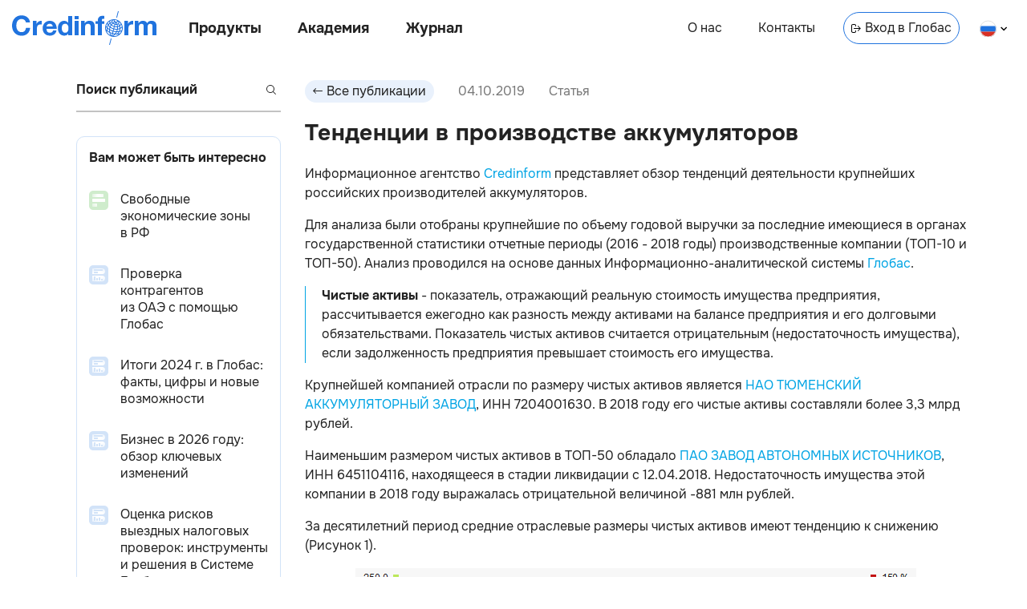

--- FILE ---
content_type: text/html; charset=utf-8
request_url: https://credinform.ru/publications/118e683da60f
body_size: 24287
content:
<!DOCTYPE html><html lang="ru-RU"><head><meta charSet="utf-8"/><meta http-equiv="Content-Type" content="text/html; charset=UTF-8"/><meta http-equiv="X-UA-Compatible" content="IE=edge"/><meta name="viewport" content="width=device-width, initial-scale=1"/><meta name="yandex-verification" content="6dbd7977888e77f1"/><link rel="icon" href="/favicon.png"/><title>Тенденции в производстве аккумуляторов</title><meta name="description" content="Тенденции деятельности крупнейших российских производителей аккумуляторов"/><meta property="og:title" content="Тенденции в производстве аккумуляторов"/><meta property="og:description" content="Тенденции деятельности крупнейших российских производителей аккумуляторов"/><link rel="canonical" href="undefined/publications/118e683da60f"/><link rel="alternate" hrefLang="ru" href="undefined/publications/118e683da60f"/><meta property="og:site_name" content="Credinform"/><meta property="og:url" content="undefined/publications/118e683da60f"/><meta property="og:type" content="article"/><meta property="article:published_time" content="2019-10-04T13:42:54.280Z"/><meta name="next-head-count" content="15"/><link rel="preload" href="/_next/static/css/a1d536807f33d8fe.css" as="style"/><link rel="stylesheet" href="/_next/static/css/a1d536807f33d8fe.css" data-n-g=""/><link rel="preload" href="/_next/static/css/31d4cd680196143d.css" as="style"/><link rel="stylesheet" href="/_next/static/css/31d4cd680196143d.css" data-n-p=""/><noscript data-n-css=""></noscript><script defer="" nomodule="" src="/_next/static/chunks/polyfills-c67a75d1b6f99dc8.js"></script><script src="/_next/static/chunks/webpack-ec8eb1511832d1b1.js" defer=""></script><script src="/_next/static/chunks/framework-5f4595e5518b5600.js" defer=""></script><script src="/_next/static/chunks/main-d7520fe2dbcbeff3.js" defer=""></script><script src="/_next/static/chunks/pages/_app-cff2cceb1cfce783.js" defer=""></script><script src="/_next/static/chunks/852-23afc7826ae0b276.js" defer=""></script><script src="/_next/static/chunks/749-8bb0c354c1d62637.js" defer=""></script><script src="/_next/static/chunks/pages/publications/%5Barticle_id%5D-2fd2122d566e9997.js" defer=""></script><script src="/_next/static/Lpy1Jp7i6ynXNUjyKIeaa/_buildManifest.js" defer=""></script><script src="/_next/static/Lpy1Jp7i6ynXNUjyKIeaa/_ssgManifest.js" defer=""></script><style id="__jsx-816419167">body{background:transparent}main{max-width:1140px}</style><style id="__jsx-3607339082">body{overflow:visible}</style><style id="__jsx-9f6181c7bb425948">footer{display:none}</style></head><body><div id="__next" data-reactroot=""><div></div><link rel="preload" href="/fonts/Onest/Onest-Bold.ttf" as="font" type="font/ttf" crossorigin="anonymous"/><link rel="preload" href="/fonts/Onest/Onest-Bold.woff" as="font" type="font/woff" crossorigin="anonymous"/><link rel="preload" href="/fonts/Onest/Onest-Bold.woff2" as="font" type="font/woff2" crossorigin="anonymous"/><link rel="prefetch" href="/fonts/Onest/Onest-Bold.eot" as="font" crossorigin="anonymous"/><link rel="preload" href="/fonts/Onest/Onest-ExtraBold.ttf" as="font" type="font/ttf" crossorigin="anonymous"/><link rel="preload" href="/fonts/Onest/Onest-ExtraBold.woff" as="font" type="font/woff" crossorigin="anonymous"/><link rel="preload" href="/fonts/Onest/Onest-ExtraBold.woff2" as="font" type="font/woff2" crossorigin="anonymous"/><link rel="prefetch" href="/fonts/Onest/Onest-ExtraBold.eot" as="font" crossorigin="anonymous"/><link rel="preload" href="/fonts/Onest/Onest-Regular.ttf" as="font" type="font/ttf" crossorigin="anonymous"/><link rel="preload" href="/fonts/Onest/Onest-Regular.woff" as="font" type="font/woff" crossorigin="anonymous"/><link rel="preload" href="/fonts/Onest/Onest-Regular.woff2" as="font" type="font/woff2" crossorigin="anonymous"/><link rel="prefetch" href="/fonts/Onest/Onest-Regular.eot" as="font" crossorigin="anonymous"/><header class="jsx-3607339082 Header_header__Vc8UF  undefined     "><div class="jsx-3607339082 Header_nav_left_container__7JmAv"><a class="undefined Link_link__9Dwpy " target="_self" href="/"><div class="Header_logo__lZ6kv  Logo_logo__cT3vq  "></div></a><nav class="jsx-3607339082 Header_nav_left__J6Ji4"><button class="jsx-3607339082 Header_nav_btn__3NRKT Header_products__EkL1b">Продукты</button><button class="jsx-3607339082 Header_nav_btn__3NRKT Header_academy__0Sri_">Академия</button><a class="Header_link__j_3cg Header_publications__eSM_2 Link_link__9Dwpy " target="_self" href="/publications">Журнал</a></nav></div><nav class="jsx-3607339082 Header_nav_right__jKBJW"><a class="Header_link__j_3cg Header_about__iJ4U8 Link_link__9Dwpy " target="_self" href="/about">О нас</a><a class="Header_link__j_3cg Header_contacts__Iz3aX Link_link__9Dwpy " target="_self" href="/contacts">Контакты</a><a class="Header_link__j_3cg Header_enter__j_vpS Link_link__9Dwpy " target="blank" href="https://globas.credinform.ru/ru-RU/Home/Login"><svg width="12" height="12" xmlns="http://www.w3.org/2000/svg" class="Header_icon_enter__EXUF_"><g clip-path="url(#IconEnterLink_svg__a)" fill="current"><path d="M8.11 9.68a.5.5 0 0 1 0-.7L10.1 7H3.52a.5.5 0 0 1 0-1h6.57L8.1 4.03a.5.5 0 0 1 .7-.71L12 6.5 8.82 9.68a.5.5 0 0 1-.7 0Z"></path><path d="M2 11a1 1 0 0 1-1-1V3a1 1 0 0 1 1-1h2a1 1 0 0 1 1 1v.5a.5.5 0 0 0 1 0V3a2 2 0 0 0-2-2H2a2 2 0 0 0-2 2v7c0 1.1.9 2 2 2h2a2 2 0 0 0 2-2v-.5a.5.5 0 0 0-1 0v.5a1 1 0 0 1-1 1H2Z"></path></g><defs><clipPath id="IconEnterLink_svg__a"><path fill="#fff" d="M0 0h12v12H0z"></path></clipPath></defs></svg>Вход в Глобас</a><div class="Header_select__ad9Rh LanguageSelect_locale__OIQyd "><svg width="21" height="21" fill="none" xmlns="http://www.w3.org/2000/svg"><g clip-path="url(#IconRuFlag_svg__a)"><path d="M20.4 7.5H.6a10.5 10.5 0 0 1 19.8 0Z" fill="#fff"></path><path d="M20.4 14.5a10.48 10.48 0 0 0 0-7H.6a10.48 10.48 0 0 0 0 7h19.8Z" fill="#2073DE"></path><path d="M20.4 14.5a10.5 10.5 0 0 1-19.8 0h19.8Z" fill="#D93025"></path></g><rect x="0.5" y="1" width="20" height="20" rx="10" stroke="#E0E0E0"></rect><defs><clipPath id="IconRuFlag_svg__a"><rect y="0.5" width="21" height="21" rx="10.5" fill="#fff"></rect></clipPath></defs></svg><svg width="8" height="6" xmlns="http://www.w3.org/2000/svg" class="LanguageSelect_arrow__pJGLk"><path d="m4 3.5-3-3-1 1 4 4 4-4-1-1-3 3Z" fill="current"></path></svg></div></nav><div class="jsx-3607339082 Header_burger_menu_btn__cJvnE"></div><div class="Header_lang__uOhyt LanguageButton_select__BEI83"><a class="undefined Link_link__9Dwpy " target="_self" href="/publications/118e683da60f"><div class="LanguageButton_langItem__T9s5L LanguageButton_checked__DHGER"><svg width="21" height="21" fill="none" xmlns="http://www.w3.org/2000/svg"><g clip-path="url(#IconRuFlag_svg__a)"><path d="M20.4 7.5H.6a10.5 10.5 0 0 1 19.8 0Z" fill="#fff"></path><path d="M20.4 14.5a10.48 10.48 0 0 0 0-7H.6a10.48 10.48 0 0 0 0 7h19.8Z" fill="#2073DE"></path><path d="M20.4 14.5a10.5 10.5 0 0 1-19.8 0h19.8Z" fill="#D93025"></path></g><rect x="0.5" y="1" width="20" height="20" rx="10" stroke="#E0E0E0"></rect><defs><clipPath id="IconRuFlag_svg__a"><rect y="0.5" width="21" height="21" rx="10.5" fill="#fff"></rect></clipPath></defs></svg><span class="LanguageButton_lang__I8dxh">на русском</span></div></a><a class="undefined Link_link__9Dwpy " target="_self" href="/en-GB/publications/118e683da60f"><div class="LanguageButton_langItem__T9s5L "><svg width="21" height="21" fill="none" xmlns="http://www.w3.org/2000/svg"><g clip-path="url(#IconEnFlag_svg__a)"><circle cx="10.5" cy="11" r="10.5" fill="#004789"></circle><path fill="#D93025" d="M1.66 18.42 17.92 2.16l.7.7L2.37 19.14z"></path><path fill="#D93025" d="M17.93 19.84 1.67 3.58l.7-.7 16.27 16.25z"></path><path fill="#fff" d="M2.37 19.13 18.63 2.87l.7.7L3.09 19.84z"></path><path fill="#fff" d="M18.63 19.13 2.37 2.87l.7-.7 16.27 16.26z"></path><path fill="#fff" d="M0 12.5h21v1H0z"></path><path fill="#fff" d="M12 21.5V.5h1v21z"></path><path fill="#fff" d="M0 8.5h21v1H0z"></path><path fill="#fff" d="M8 21.5V.5h1v21z"></path><path fill="#D93025" d="M9 21.5V.5h3v21z"></path><path fill="#D93025" d="M0 9.5h21v3H0z"></path></g><rect x="0.5" y="1" width="20" height="20" rx="10" stroke="#E0E0E0"></rect><defs><clipPath id="IconEnFlag_svg__a"><rect y="0.5" width="21" height="21" rx="10.5" fill="#fff"></rect></clipPath></defs></svg><span class="LanguageButton_lang__I8dxh">in english</span></div></a></div><div class="Menu_header_menu__3sJwJ   "><div class="Menu_container__esc_f"><div class="Menu_content_container__oZr9F"><div class="Menu_content__vhLrc"></div></div><div class="Menu_close_container__6KJfG" tabindex="1"></div></div></div></header><main class="jsx-816419167"><div class="jsx-9f6181c7bb425948 Articles_articles___Fwud"><div class="undefined Sidebar_sidebar__bg1Ah   "><div class="Sidebar_content__g_esk"><div class="undefined Search_search_wrp___9TGi  Search_invalid__LKJNF"><input class="Search_search__t33Uf" placeholder="Поиск публикаций" value=""/><button class="Search_btn_search__WOYoH" disabled=""><svg xmlns="http://www.w3.org/2000/svg" class="Search_search_icon__r7oAb" fill="#232323" width="12" height="12"><path fill-rule="inherit" d="M10 5A5 5 0 1 1 0 5a5 5 0 0 1 10 0Z"></path><path fill="white" fill-opacity="1" d="M9 5a4 4 0 1 1-8 0 4 4 0 0 1 8 0Z"></path><path fill-rule="inherit" d="m8.5 7.8 3.5 3.5-.7.7-3.5-3.5.7-.7Z"></path></svg></button></div><div class="Sidebar_interesting_articles__7TyC7 InterestingArticles_interesting_articles__Y_MUf"><div class="InterestingArticles_title__kEq6G">Вам может быть интересно</div><a class="undefined InterestingArticlePreview_interesting_article_preview__y_rvv InterestingArticlePreview_publication__s3tne Link_link__9Dwpy " target="_self" href="/publications/61537df6c459"><div><div class="InterestingArticlePreview_preview_img__OOxks"><span style="box-sizing:border-box;display:inline-block;overflow:hidden;width:24px;height:24px;background:none;opacity:1;border:0;margin:0;padding:0;position:relative"><img alt="Свободные экономические зоны в РФ" src="[data-uri]" decoding="async" data-nimg="fixed" style="position:absolute;top:0;left:0;bottom:0;right:0;box-sizing:border-box;padding:0;border:none;margin:auto;display:block;width:0;height:0;min-width:100%;max-width:100%;min-height:100%;max-height:100%"/><noscript><img alt="Свободные экономические зоны в РФ" srcSet="/_next/image?url=%2F_next%2Fstatic%2Fmedia%2Farticle-publication-tiny.48b902b9.png&amp;w=32&amp;q=75 1x, /_next/image?url=%2F_next%2Fstatic%2Fmedia%2Farticle-publication-tiny.48b902b9.png&amp;w=48&amp;q=75 2x" src="/_next/image?url=%2F_next%2Fstatic%2Fmedia%2Farticle-publication-tiny.48b902b9.png&amp;w=48&amp;q=75" decoding="async" data-nimg="fixed" style="position:absolute;top:0;left:0;bottom:0;right:0;box-sizing:border-box;padding:0;border:none;margin:auto;display:block;width:0;height:0;min-width:100%;max-width:100%;min-height:100%;max-height:100%" loading="lazy"/></noscript></span></div></div><div class="InterestingArticlePreview_content__1p7yK"><div class="InterestingArticlePreview_title__T4Txv">Свободные экономические зоны в РФ </div></div></a><a class="undefined InterestingArticlePreview_interesting_article_preview__y_rvv InterestingArticlePreview_herald__ivF9J Link_link__9Dwpy " target="_self" href="/publications/63761b9ae208"><div><div class="InterestingArticlePreview_preview_img__OOxks"><span style="box-sizing:border-box;display:inline-block;overflow:hidden;width:24px;height:24px;background:none;opacity:1;border:0;margin:0;padding:0;position:relative"><img alt="Проверка контрагентов из ОАЭ с помощью Глобас" src="[data-uri]" decoding="async" data-nimg="fixed" style="position:absolute;top:0;left:0;bottom:0;right:0;box-sizing:border-box;padding:0;border:none;margin:auto;display:block;width:0;height:0;min-width:100%;max-width:100%;min-height:100%;max-height:100%"/><noscript><img alt="Проверка контрагентов из ОАЭ с помощью Глобас" srcSet="/_next/image?url=%2F_next%2Fstatic%2Fmedia%2Farticle-herald-tiny.2ddf3838.png&amp;w=32&amp;q=75 1x, /_next/image?url=%2F_next%2Fstatic%2Fmedia%2Farticle-herald-tiny.2ddf3838.png&amp;w=48&amp;q=75 2x" src="/_next/image?url=%2F_next%2Fstatic%2Fmedia%2Farticle-herald-tiny.2ddf3838.png&amp;w=48&amp;q=75" decoding="async" data-nimg="fixed" style="position:absolute;top:0;left:0;bottom:0;right:0;box-sizing:border-box;padding:0;border:none;margin:auto;display:block;width:0;height:0;min-width:100%;max-width:100%;min-height:100%;max-height:100%" loading="lazy"/></noscript></span></div></div><div class="InterestingArticlePreview_content__1p7yK"><div class="InterestingArticlePreview_title__T4Txv">Проверка контрагентов из ОАЭ с помощью Глобас </div></div></a><a class="undefined InterestingArticlePreview_interesting_article_preview__y_rvv InterestingArticlePreview_herald__ivF9J Link_link__9Dwpy " target="_self" href="/publications/726525d440b4"><div><div class="InterestingArticlePreview_preview_img__OOxks"><span style="box-sizing:border-box;display:inline-block;overflow:hidden;width:24px;height:24px;background:none;opacity:1;border:0;margin:0;padding:0;position:relative"><img alt="Итоги 2024 г. в Глобас: факты, цифры и новые возможности" src="[data-uri]" decoding="async" data-nimg="fixed" style="position:absolute;top:0;left:0;bottom:0;right:0;box-sizing:border-box;padding:0;border:none;margin:auto;display:block;width:0;height:0;min-width:100%;max-width:100%;min-height:100%;max-height:100%"/><noscript><img alt="Итоги 2024 г. в Глобас: факты, цифры и новые возможности" srcSet="/_next/image?url=%2F_next%2Fstatic%2Fmedia%2Farticle-herald-tiny.2ddf3838.png&amp;w=32&amp;q=75 1x, /_next/image?url=%2F_next%2Fstatic%2Fmedia%2Farticle-herald-tiny.2ddf3838.png&amp;w=48&amp;q=75 2x" src="/_next/image?url=%2F_next%2Fstatic%2Fmedia%2Farticle-herald-tiny.2ddf3838.png&amp;w=48&amp;q=75" decoding="async" data-nimg="fixed" style="position:absolute;top:0;left:0;bottom:0;right:0;box-sizing:border-box;padding:0;border:none;margin:auto;display:block;width:0;height:0;min-width:100%;max-width:100%;min-height:100%;max-height:100%" loading="lazy"/></noscript></span></div></div><div class="InterestingArticlePreview_content__1p7yK"><div class="InterestingArticlePreview_title__T4Txv">Итоги 2024 г. в Глобас: факты, цифры и новые возможности </div></div></a><a class="undefined InterestingArticlePreview_interesting_article_preview__y_rvv InterestingArticlePreview_herald__ivF9J Link_link__9Dwpy " target="_self" href="/publications/81593a0a1f2a"><div><div class="InterestingArticlePreview_preview_img__OOxks"><span style="box-sizing:border-box;display:inline-block;overflow:hidden;width:24px;height:24px;background:none;opacity:1;border:0;margin:0;padding:0;position:relative"><img alt="Бизнес в 2026 году: обзор ключевых изменений" src="[data-uri]" decoding="async" data-nimg="fixed" style="position:absolute;top:0;left:0;bottom:0;right:0;box-sizing:border-box;padding:0;border:none;margin:auto;display:block;width:0;height:0;min-width:100%;max-width:100%;min-height:100%;max-height:100%"/><noscript><img alt="Бизнес в 2026 году: обзор ключевых изменений" srcSet="/_next/image?url=%2F_next%2Fstatic%2Fmedia%2Farticle-herald-tiny.2ddf3838.png&amp;w=32&amp;q=75 1x, /_next/image?url=%2F_next%2Fstatic%2Fmedia%2Farticle-herald-tiny.2ddf3838.png&amp;w=48&amp;q=75 2x" src="/_next/image?url=%2F_next%2Fstatic%2Fmedia%2Farticle-herald-tiny.2ddf3838.png&amp;w=48&amp;q=75" decoding="async" data-nimg="fixed" style="position:absolute;top:0;left:0;bottom:0;right:0;box-sizing:border-box;padding:0;border:none;margin:auto;display:block;width:0;height:0;min-width:100%;max-width:100%;min-height:100%;max-height:100%" loading="lazy"/></noscript></span></div></div><div class="InterestingArticlePreview_content__1p7yK"><div class="InterestingArticlePreview_title__T4Txv">Бизнес в 2026 году: обзор ключевых изменений </div></div></a><a class="undefined InterestingArticlePreview_interesting_article_preview__y_rvv InterestingArticlePreview_herald__ivF9J Link_link__9Dwpy " target="_self" href="/publications/1613fadcac47"><div><div class="InterestingArticlePreview_preview_img__OOxks"><span style="box-sizing:border-box;display:inline-block;overflow:hidden;width:24px;height:24px;background:none;opacity:1;border:0;margin:0;padding:0;position:relative"><img alt="Оценка рисков выездных налоговых проверок: инструменты и решения в Системе Глобас" src="[data-uri]" decoding="async" data-nimg="fixed" style="position:absolute;top:0;left:0;bottom:0;right:0;box-sizing:border-box;padding:0;border:none;margin:auto;display:block;width:0;height:0;min-width:100%;max-width:100%;min-height:100%;max-height:100%"/><noscript><img alt="Оценка рисков выездных налоговых проверок: инструменты и решения в Системе Глобас" srcSet="/_next/image?url=%2F_next%2Fstatic%2Fmedia%2Farticle-herald-tiny.2ddf3838.png&amp;w=32&amp;q=75 1x, /_next/image?url=%2F_next%2Fstatic%2Fmedia%2Farticle-herald-tiny.2ddf3838.png&amp;w=48&amp;q=75 2x" src="/_next/image?url=%2F_next%2Fstatic%2Fmedia%2Farticle-herald-tiny.2ddf3838.png&amp;w=48&amp;q=75" decoding="async" data-nimg="fixed" style="position:absolute;top:0;left:0;bottom:0;right:0;box-sizing:border-box;padding:0;border:none;margin:auto;display:block;width:0;height:0;min-width:100%;max-width:100%;min-height:100%;max-height:100%" loading="lazy"/></noscript></span></div></div><div class="InterestingArticlePreview_content__1p7yK"><div class="InterestingArticlePreview_title__T4Txv">Оценка рисков выездных налоговых проверок: инструменты и решения в Системе Глобас </div></div></a></div><a class="Sidebar_research__QNjs4 FormFillCard_card__evA3A Link_link__9Dwpy " target="_self" href="/research"><div><h2 class="FormFillCard_title__DBsYy">Заказать исследование</h2><p class="FormFillCard_subtitle__Y4VMN">Индивидуальное исследование отрасли, рейтинги компаний, анализ конкурентов</p><div class="FormFillCard_image__cKH26"><span style="box-sizing:border-box;display:inline-block;overflow:hidden;width:initial;height:initial;background:none;opacity:1;border:0;margin:0;padding:0;position:relative;max-width:100%"><span style="box-sizing:border-box;display:block;width:initial;height:initial;background:none;opacity:1;border:0;margin:0;padding:0;max-width:100%"><img style="display:block;max-width:100%;width:initial;height:initial;background:none;opacity:1;border:0;margin:0;padding:0" alt="" aria-hidden="true" src="data:image/svg+xml,%3csvg%20xmlns=%27http://www.w3.org/2000/svg%27%20version=%271.1%27%20width=%27800%27%20height=%27600%27/%3e"/></span><img alt="" src="[data-uri]" decoding="async" data-nimg="intrinsic" style="position:absolute;top:0;left:0;bottom:0;right:0;box-sizing:border-box;padding:0;border:none;margin:auto;display:block;width:0;height:0;min-width:100%;max-width:100%;min-height:100%;max-height:100%"/><noscript><img alt="" srcSet="/_next/image?url=%2F_next%2Fstatic%2Fmedia%2FResearchMainImage.62fd20aa.png&amp;w=828&amp;q=75 1x, /_next/image?url=%2F_next%2Fstatic%2Fmedia%2FResearchMainImage.62fd20aa.png&amp;w=1920&amp;q=75 2x" src="/_next/image?url=%2F_next%2Fstatic%2Fmedia%2FResearchMainImage.62fd20aa.png&amp;w=1920&amp;q=75" decoding="async" data-nimg="intrinsic" style="position:absolute;top:0;left:0;bottom:0;right:0;box-sizing:border-box;padding:0;border:none;margin:auto;display:block;width:0;height:0;min-width:100%;max-width:100%;min-height:100%;max-height:100%" loading="lazy"/></noscript></span></div></div></a><a class="Sidebar_research_navlink__OVeww Link_link__9Dwpy " target="_self" href="/research">Заказать исследование</a><div class="Sidebar_contacts_info__xExHQ ContactsInfo_contacts_info___y5ex"><a class="ContactsInfo_navbtn__pW7Em ContactsInfo_tel__FpU7k undefined undefined " href="tel:8 800 600-84-14">8 800 600-84-14</a><a class="ContactsInfo_navbtn__pW7Em ContactsInfo_mail__eTFC0 undefined undefined " href="mailto: office@credinform.ru">office@credinform.ru</a><span class="ContactsInfo_navlink_footer__2GlD9 ContactsInfo_personData___tt2t NavLink_navlink_wrap__ZX97x"><a class="NavLink_navlink__QFr5V  undefined undefined NavLink_text_shadow__2JGIj NavLink_underline__Jz8wE Link_link__9Dwpy " target="_self" href="/PersonalDataPolicy">Политика обработки персональных данных</a></span></div></div></div><div class="infinite-scroll-component__outerdiv"><div class="infinite-scroll-component Articles_content__PvEQM" style="height:auto;overflow:auto;-webkit-overflow-scrolling:touch"><div class="undefined Article_article__jqhBS "><div class="Article_header__OG7md"><button class="Button_button__HpOYe Article_back_btn__z2D2v"><svg width="12" height="12" fill="none" xmlns="http://www.w3.org/2000/svg"><g clip-path="url(#IconArrowButton_svg__a)"><path d="M3.89 2.32c.2.2.2.51 0 .7L1.9 5h9.57a.5.5 0 0 1 0 1H1.91L3.9 7.97a.5.5 0 0 1-.7.71L0 5.5l3.18-3.18c.2-.2.51-.2.7 0Z" fill="#232323"></path></g><defs><clipPath id="IconArrowButton_svg__a"><path fill="#fff" transform="rotate(-180 6 6)" d="M0 0h12v12H0z"></path></clipPath></defs></svg><span>Все публикации</span></button><div class="Article_date__iQnr0">04.10.2019</div><div class="Article_article_type__31Vp3">Статья</div></div><div><h1 class="Article_title__IbHDZ">Тенденции в производстве аккумуляторов</h1></div><div class="Article_content__oQa2e"><p>Информационное агентство <a style="text-decoration: none; color: #00a4e4;" href="https://credinform.ru/ru-RU" target="_blank">Credinform</a> представляет обзор тенденций деятельности крупнейших российских производителей аккумуляторов.</p>
<p>Для анализа были отобраны крупнейшие по объему годовой выручки за последние имеющиеся в органах государственной статистики отчетные периоды (2016 - 2018 годы) производственные компании (ТОП-10 и ТОП-50). Анализ проводился на основе данных Информационно-аналитической системы <a style="text-decoration: none; color: #00a4e4;" href="https://globas.credinform.ru/ru-RU/Home/Auth" target="_blank">Глобас</a>.</p>
<p style="background-color: #ffffff; border-left: 1px solid #00a4e4; padding-left: 20px;"><strong>Чистые активы</strong> - показатель, отражающий реальную стоимость имущества предприятия, рассчитывается ежегодно как разность между активами на балансе предприятия и его долговыми обязательствами. Показатель чистых активов считается отрицательным (недостаточность имущества), если задолженность предприятия превышает стоимость его имущества.</p>
<p>Крупнейшей компанией отрасли по размеру чистых активов является <a style="text-decoration: none; color: #00a4e4;" href="https://globas.credinform.ru/ru-RU/company/getcompany/87e4a45d-31bb-42cf-88af-95bd099d14fb" target="_blank">НАО ТЮМЕНСКИЙ АККУМУЛЯТОРНЫЙ ЗАВОД</a>, ИНН 7204001630. В 2018 году его чистые активы составляли более 3,3 млрд рублей.</p>
<p>Наименьшим размером чистых активов в ТОП-50 обладало <a style="text-decoration: none; color: #00a4e4;" href="https://globas.credinform.ru/ru-RU/company/getcompany/d76c86a6-4199-4406-9e57-b9835f9004f0" target="_blank">ПАО ЗАВОД АВТОНОМНЫХ ИСТОЧНИКОВ</a>, ИНН 6451104116, находящееся в стадии ликвидации с 12.04.2018. Недостаточность имущества этой компании в 2018 году выражалась отрицательной величиной -881 млн рублей.</p>
<p>За десятилетний период средние отраслевые размеры чистых активов имеют тенденцию к снижению (Рисунок 1).</p>
<div style="padding-bottom: 10pt;"><img style="display: block; margin-left: auto; margin-right: auto;" src="/content/images/News/04.10.19_1.png" alt="Рисунок&nbsp;1. Изменение средних отраслевых показателей размера чистых активов производителей аккумуляторов в 2009 &ndash; 2018 годах" /> <strong>Рисунок&nbsp;1. Изменение средних отраслевых показателей размера чистых активов производителей аккумуляторов в 2009 &ndash; 2018 годах</strong></div>
<p>Доли компаний с недостаточностью имущества в ТОП-50 в последние пять лет имеют тенденцию к росту (Рисунок 2).</p>
<div style="padding-bottom: 10pt;"><img style="display: block; margin-left: auto; margin-right: auto;" src="/content/images/News/04.10.19_2.png" alt="Рисунок&nbsp;2. Доли компаний с отрицательными значениями размера чистых активов в ТОП-50 в 2014 &ndash; 2018 годах" /> <strong>Рисунок&nbsp;2. Доли компаний с отрицательными значениями размера чистых активов в ТОП-50 в 2014 &ndash; 2018 годах</strong></div>
<p><strong>Выручка от реализации</strong><br /> Объем выручки 10 ведущих компаний отрасли в 2018 году составил почти 71% от суммарной выручки компаний ТОП-50. (Рисунок 3). Это свидетельствует о высоком уровне монополизации в отрасли.</p>
<div style="padding-bottom: 10pt;"><img style="display: block; margin-left: auto; margin-right: auto;" src="/content/images/News/04.10.19_3.png" alt="Рисунок&nbsp;3. Доли участия компаний ТОП-10 в суммарной выручке ТОП-50 за 2018 год" /> <strong>Рисунок&nbsp;3. Доли участия компаний ТОП-10 в суммарной выручке ТОП-50 за 2018 год</strong></div>
<p>В целом за десятилетний период наблюдается рост показателей средних отраслевых объемов выручки (Рисунок 4).</p>
<div style="padding-bottom: 10pt;"><img style="display: block; margin-left: auto; margin-right: auto;" src="/content/images/News/04.10.19_4.png" alt="Рисунок&nbsp;4. Изменение средних отраслевых показателей выручки производителей аккумуляторов в 2009 &ndash; 2018 годах" /> <strong>Рисунок&nbsp;4. Изменение средних отраслевых показателей выручки производителей аккумуляторов в 2009 &ndash; 2018 годах</strong></div>
<p><strong>Прибыль и убытки</strong><br /> Крупнейшей компанией отрасли по размеру чистой прибыли является <a style="text-decoration: none; color: #00a4e4;" href="https://globas.credinform.ru/ru-RU/company/getcompany/fd9baf1e-342b-472c-820b-b9d31495c16d" target="_blank">НАО ЭНЕРГИЯ</a>, ИНН 4821000142. В 2018 году прибыль компании составила почти 450 млн рублей.</p>
<p>В течение последних десяти лет средние отраслевые показатели чистой прибыли имеют тенденцию к снижению (Рисунок 5).</p>
<div style="padding-bottom: 10pt;"><img style="display: block; margin-left: auto; margin-right: auto;" src="/content/images/News/04.10.19_5.png" alt="Рисунок&nbsp;5. Изменение средних отраслевых значений показателей чистой прибыли производителей аккумуляторов в 2009 &ndash; 2018 годах" /> <strong>Рисунок&nbsp;5. Изменение средних отраслевых значений показателей чистой прибыли производителей аккумуляторов в 2009 &ndash; 2018 годах</strong></div>
<p>За пятилетний период средние значения показателей чистой прибыли компаний ТОП-50 находятся на стабильном уровне, при этом средний размер чистого убытка возрастает. (Рисунок 6).</p>
<div style="padding-bottom: 10pt;"><img style="display: block; margin-left: auto; margin-right: auto;" src="/content/images/News/04.10.19_6.png" alt="Рисунок&nbsp;6. Изменение средних значений показателей чистой прибыли и чистого убытка компаний ТОП-50 в 2014 &ndash; 2018 годах" /> <strong>Рисунок&nbsp;6. Изменение средних значений показателей чистой прибыли и чистого убытка компаний ТОП-50 в 2014 &ndash; 2018 годах</strong></div>
<p><strong>Основные финансовые коэффициенты</strong><br /> За десятилетний период средние отраслевые показатели <strong>коэффициента общей ликвидности</strong> находились в основном в интервале рекомендуемых значений - от 1,0 до 2,0, с тенденций к снижению (Рисунок 7).</p>
<p style="background-color: #ffffff; border-left: 1px solid #00a4e4; padding-left: 20px;">Коэффициент общей ликвидности (отношение суммы оборотных средств к краткосрочным обязательствам) - показывает достаточность средств организации для погашения своих краткосрочных обязательств.</p>
<div style="padding-bottom: 10pt;"><img style="display: block; margin-left: auto; margin-right: auto;" src="/content/images/News/04.10.19_7.png" alt="Рисунок&nbsp;7. Изменение средних отраслевых значений коэффициента общей ликвидности производителей аккумуляторов в 2009 &ndash; 2018 годах" /> <strong>Рисунок&nbsp;7. Изменение средних отраслевых значений коэффициента общей ликвидности производителей аккумуляторов в 2009 &ndash; 2018 годах</strong></div>
<p>В течение десяти лет средние отраслевые значения <strong>коэффициента рентабельности инвестиций</strong> имеют тенденцию к снижению (Рисунок 8).</p>
<p style="background-color: #ffffff; border-left: 1px solid #00a4e4; padding-left: 20px;">Коэффициент рассчитывается как отношение чистой прибыли к сумме собственного капитала и долгосрочных обязательств и демонстрирует отдачу от вовлеченного в коммерческую деятельность собственного капитала и долгосрочно привлеченных средств организации.</p>
<div style="padding-bottom: 10pt;"><img style="display: block; margin-left: auto; margin-right: auto;" src="/content/images/News/04.10.19_8.png" alt="Рисунок&nbsp;8. Изменение средних отраслевых значений коэффициента рентабельности инвестиций производителей аккумуляторов в 2009 &ndash; 2018 годах" /> <strong>Рисунок&nbsp;8. Изменение средних отраслевых значений коэффициента рентабельности инвестиций производителей аккумуляторов в 2009 &ndash; 2018 годах</strong></div>
<p style="background-color: #ffffff; border-left: 1px solid #00a4e4; padding-left: 20px;"><strong>Коэффициент оборачиваемости активов</strong> - рассчитывается как отношение выручки от реализации к средней величине совокупных активов за период и характеризует эффективность использования всех имеющихся ресурсов, независимо от источников их привлечения. Коэффициент показывает, сколько раз за год совершается полный цикл производства и обращения, приносящий прибыль.</p>
<p>За десятилетний период показатели данного коэффициента деловой активности имеют тенденцию к росту (Рисунок 9).</p>
<div style="padding-bottom: 10pt;"><img style="display: block; margin-left: auto; margin-right: auto;" src="/content/images/News/04.10.19_9.png" alt="Рисунок&nbsp;9. Изменение средних отраслевых значений коэффициента оборачиваемости активов производителей аккумуляторов в 2009 &ndash; 2018 годах" /> <strong>Рисунок&nbsp;9. Изменение средних отраслевых значений коэффициента оборачиваемости активов производителей аккумуляторов в 2009 &ndash; 2018 годах</strong></div>
<p><strong>Малый бизне</strong><br /> 60% компаний ТОП-50 зарегистрированы в Реестре субъектов малого и среднего предпринимательства Федеральной налоговой службы РФ. При этом, доля их выручки в общем объеме в 2018 году составила почти 16%, что ниже среднего показателя по стране (Рисунок 10).</p>
<div style="padding-bottom: 10pt;"><img style="display: block; margin-left: auto; margin-right: auto;" src="/content/images/News/04.10.19_10.png" alt="Рисунок&nbsp;10. Доли выручки субъектов малого и среднего бизнеса в ТОП-50" /> <strong>Рисунок&nbsp;10. Доли выручки субъектов малого и среднего бизнеса в ТОП-50</strong></div>
<p><strong>Основные регионы деятельности</strong><br /> Компании ТОП-50 распределены по территории России неравномерно и зарегистрированы в 20 регионах. Более 64% объема их выручки в 2018 году сосредоточены в Санкт-Петербурге, Курской, Тюменской и Самарской областях (Рисунок 11).</p>
<div style="padding-bottom: 10pt;"><img style="display: block; margin-left: auto; margin-right: auto;" src="/content/images/News/04.10.19_11.png" alt="Рисунок&nbsp;11. Распределение выручки компаний ТОП-50 по регионам России в 2018 году" /> <strong>Рисунок&nbsp;11. Распределение выручки компаний ТОП-50 по регионам России в 2018 году</strong></div>
<p><strong>Скоринг бухгалтерской отчетности</strong><br /> Оценка финансового положения компаний ТОП-50 показывает, что наибольшая часть из них находится в финансовом положении выше среднего (Рисунок 12).</p>
<div style="padding-bottom: 10pt;"><img style="display: block; margin-left: auto; margin-right: auto;" src="/content/images/News/04.10.19_12.png" alt="Рисунок&nbsp;12. Распределение компаний ТОП-50 по скорингу бухгалтерской отчетности" /> <strong>Рисунок&nbsp;12. Распределение компаний ТОП-50 по скорингу бухгалтерской отчетности</strong></div>
<p><strong>Индекс платежеспособности <a style="text-decoration: none; color: #00a4e4;" href="https://globas.credinform.ru/ru-RU/Home/Auth" target="_blank">Глобас</a></strong><br /> Подавляющей части компаний из ТОП-50 присвоен наивысший и высокий индекс платежеспособности <a style="text-decoration: none; color: #00a4e4;" href="https://globas.credinform.ru/ru-RU/Home/Auth" target="_blank">Глобас</a>, что свидетельствует об их способности в полном объеме отвечать по своим долговым обязательствам (Рисунок 13).</p>
<div style="padding-bottom: 10pt;"><img style="display: block; margin-left: auto; margin-right: auto;" src="/content/images/News/04.10.19_13.png" alt="Рисунок&nbsp;13. Распределение компаний ТОП-50 по Индексу платежеспособности Глобас" /> <strong>Рисунок&nbsp;13. Распределение компаний ТОП-50 по Индексу платежеспособности <a style="text-decoration: none; color: #00a4e4;" href="https://globas.credinform.ru/ru-RU/Home/Auth" target="_blank">Глобас</a></strong></div>
<p><strong>Индекс промышленного производства</strong><br /> По сведениям Федеральной службы государственной статистики, в течение 2018 &ndash; 2019 годов наблюдается тенденция к росту показателей индекса промышленного производства аккумуляторов (Рисунок 14). При этом средний показатель индекса от месяца к месяцу составил 102,5%.</p>
<div style="padding-bottom: 10pt;"><img style="display: block; margin-left: auto; margin-right: auto;" src="/content/images/News/04.10.19_14.png" alt="Рисунок&nbsp;14. Индексы промышленного производства в 2018 &ndash; 2019 годах, (%)" /> <strong>Рисунок&nbsp;14. Индексы промышленного производства в 2018 &ndash; 2019 годах, (%)</strong></div>
<p>По тем же сведениям, доля выручки производителей аккумуляторов в объеме выручки от продажи товаров, продукции, работ, услуг в целом по стране за 2018 год составила 0,0004%.</p>
<p><strong>Вывод</strong><br /> Комплексная оценка деятельности крупнейших российских производителей аккумуляторов, учитывающая основные индексы, финансовые показатели и коэффициенты, свидетельствует о преобладании в отрасли отрицательных тенденций (Таблица 1).</p>
<table style="border: 1px solid #000; border-collapse: collapse; margin-bottom: 5px;"><caption style="text-align: left;"><strong>Таблица&nbsp;1. Положительные и отрицательные тенденции, факторы оценки отрасли</strong></caption>
<tbody>
<tr style="border: 1px solid #000;">
<td style="text-align: center; background-color: #efefec; border: 1px solid #000; padding: 5px;">Тенденции и факторы оценки</td>
<td style="text-align: center; background-color: #efefec; border: 1px solid #000; padding: 5px;">Удельный вес фактора, %</td>
</tr>
<tr style="border: 1px solid #000;">
<td style="border: 1px solid #000; padding-right: 5px; padding-left: 5px;">Темп прироста (снижения) среднего отраслевого размера чистых активов</td>
<td style="text-align: left; padding-right: 9px; padding-left: 9px; border: 1px solid #000;"><span style="display: flex; justify-content: space-between; align-items: baseline;"> <img style="flex-shrink: 0; margin-right: 5px;" src="/content/images/arrow-down.png" alt="down" />-10</span></td>
</tr>
<tr style="border: 1px solid #000;">
<td style="border: 1px solid #000; padding-right: 5px; padding-left: 5px;">Рост / снижение доли предприятий с отрицательными значениями чистых активов</td>
<td style="text-align: left; padding-right: 9px; padding-left: 9px; border: 1px solid #000;"><span style="display: flex; justify-content: space-between; align-items: baseline;"> <img style="flex-shrink: 0; margin-right: 5px;" src="/content/images/arrow-down.png" alt="down" />-10</span></td>
</tr>
<tr style="border: 1px solid #000;">
<td style="border: 1px solid #000; padding-right: 5px; padding-left: 5px;">Уровень конкуренции</td>
<td style="text-align: left; padding-right: 9px; padding-left: 9px; border: 1px solid #000;"><span style="display: flex; justify-content: space-between; align-items: baseline;"> <img style="flex-shrink: 0; margin-right: 5px;" src="/content/images/arrow-down.png" alt="down" />-10</span></td>
</tr>
<tr style="border: 1px solid #000;">
<td style="border: 1px solid #000; padding-right: 5px; padding-left: 5px;">Темп прироста (снижения) среднего отраслевого размера выручки</td>
<td style="text-align: left; padding-right: 9px; padding-left: 9px; border: 1px solid #000;"><span style="display: flex; justify-content: space-between; align-items: baseline;"> <img style="flex-shrink: 0; margin-right: 5px;" src="/content/images/arrow-up.png" alt="up" />10</span></td>
</tr>
<tr style="border: 1px solid #000;">
<td style="border: 1px solid #000; padding-right: 5px; padding-left: 5px;">Темп прироста (снижения) среднего отраслевого размера чистой прибыли (убытка)</td>
<td style="text-align: left; padding-right: 9px; padding-left: 9px; border: 1px solid #000;"><span style="display: flex; justify-content: space-between; align-items: baseline;"> <img style="flex-shrink: 0; margin-right: 5px;" src="/content/images/arrow-down.png" alt="down" />-10</span></td>
</tr>
<tr style="border: 1px solid #000;">
<td style="border: 1px solid #000; padding-right: 5px; padding-left: 5px;">Рост / снижение средних размеров чистой прибыли компаний ТОП-50</td>
<td style="text-align: left; padding-right: 9px; padding-left: 9px; border: 1px solid #000;"><span style="display: flex; justify-content: space-between; align-items: baseline;"> <img style="flex-shrink: 0; margin-right: 5px;" src="/content/images/arrow-up.png" alt="up" />5</span></td>
</tr>
<tr style="border: 1px solid #000;">
<td style="border: 1px solid #000; padding-right: 5px; padding-left: 5px;">Рост / снижение средних размеров чистого убытка компаний ТОП-50</td>
<td style="text-align: left; padding-right: 9px; padding-left: 9px; border: 1px solid #000;"><span style="display: flex; justify-content: space-between; align-items: baseline;"> <img style="flex-shrink: 0; margin-right: 5px;" src="/content/images/arrow-down.png" alt="down" />-10</span></td>
</tr>
<tr style="border: 1px solid #000;">
<td style="border: 1px solid #000; padding-right: 5px; padding-left: 5px;">Рост / снижение средних отраслевых значений коэффициента общей ликвидности</td>
<td style="text-align: left; padding-right: 9px; padding-left: 9px; border: 1px solid #000;"><span style="display: flex; justify-content: space-between; align-items: baseline;"> <img style="flex-shrink: 0; margin-right: 5px;" src="/content/images/arrow-down.png" alt="down" />-5</span></td>
</tr>
<tr style="border: 1px solid #000;">
<td style="border: 1px solid #000; padding-right: 5px; padding-left: 5px;">Рост / снижение средних отраслевых значений коэффициента рентабельности инвестиций</td>
<td style="text-align: left; padding-right: 9px; padding-left: 9px; border: 1px solid #000;"><span style="display: flex; justify-content: space-between; align-items: baseline;"> <img style="flex-shrink: 0; margin-right: 5px;" src="/content/images/arrow-down.png" alt="down" />-10</span></td>
</tr>
<tr style="border: 1px solid #000;">
<td style="border: 1px solid #000; padding-right: 5px; padding-left: 5px;">Рост / снижение средних отраслевых значений коэффициента оборачиваемости активов</td>
<td style="text-align: left; padding-right: 9px; padding-left: 9px; border: 1px solid #000;"><span style="display: flex; justify-content: space-between; align-items: baseline;"> <img style="flex-shrink: 0; margin-right: 5px;" src="/content/images/arrow-up.png" alt="up" />10</span></td>
</tr>
<tr style="border: 1px solid #000;">
<td style="border: 1px solid #000; padding-right: 5px; padding-left: 5px;">Доля малого и среднего бизнеса в отрасли по объему выручки более 22%</td>
<td style="text-align: left; padding-right: 9px; padding-left: 9px; border: 1px solid #000;"><span style="display: flex; justify-content: space-between; align-items: baseline;"> <img style="flex-shrink: 0; margin-right: 5px;" src="/content/images/arrow-down.png" alt="down" />-10</span></td>
</tr>
<tr style="border: 1px solid #000;">
<td style="border: 1px solid #000; padding-right: 5px; padding-left: 5px;">Региональная концентрация</td>
<td style="text-align: left; padding-right: 9px; padding-left: 9px; border: 1px solid #000;"><span style="display: flex; justify-content: space-between; align-items: baseline;"> <img style="flex-shrink: 0; margin-right: 5px;" src="/content/images/arrow-down.png" alt="down" />-5</span></td>
</tr>
<tr style="border: 1px solid #000;">
<td style="border: 1px solid #000; padding-right: 5px; padding-left: 5px;">Финансовое положение (наибольшая доля)</td>
<td style="text-align: left; padding-right: 9px; padding-left: 9px; border: 1px solid #000;"><span style="display: flex; justify-content: space-between; align-items: baseline;"> <img style="flex-shrink: 0; margin-right: 5px;" src="/content/images/arrow-up.png" alt="up" />10</span></td>
</tr>
<tr style="border: 1px solid #000;">
<td style="border: 1px solid #000; padding-right: 5px; padding-left: 5px;">Индекс платежеспособности Глобас (наибольшая доля)</td>
<td style="text-align: left; padding-right: 9px; padding-left: 9px; border: 1px solid #000;"><span style="display: flex; justify-content: space-between; align-items: baseline;"> <img style="flex-shrink: 0; margin-right: 5px;" src="/content/images/arrow-up.png" alt="up" />10</span></td>
</tr>
<tr style="border: 1px solid #000;">
<td style="border: 1px solid #000; padding-right: 5px; padding-left: 5px;">Индекс промышленного производства</td>
<td style="text-align: left; padding-right: 9px; padding-left: 9px; border: 1px solid #000;"><span style="display: flex; justify-content: space-between; align-items: baseline;"> <img style="flex-shrink: 0; margin-right: 5px;" src="/content/images/arrow-up.png" alt="up" />10</span></td>
</tr>
<tr style="border: 1px solid #000;">
<td style="border: 1px solid #000; padding-right: 5px; padding-left: 5px;"><strong>Среднее значение факторов</strong></td>
<td style="text-align: left; padding-right: 9px; padding-left: 9px; border: 1px solid #000;"><span style="display: flex; justify-content: space-between; align-items: baseline;"> <img style="flex-shrink: 0; margin-right: 5px;" src="/content/images/arrow-down.png" alt="down" /><strong>-1,7</strong></span></td>
</tr>
</tbody>
</table>
<p style="margin-top: 0; margin-bottom: 34px;"><span style="font-size: 12px; line-height: 14px;"> <img style="vertical-align: baseline; margin: 0;" src="/content/images/arrow-up.png" alt="Up" /> положительная тенденция (фактор), <img style="vertical-align: baseline; margin: 0;" src="/content/images/arrow-down.png" alt="Down" /> отрицательная тенденция (фактор).</span></p></div></div><div class="undefined Article_article__jqhBS "><div class="Article_header__OG7md"><button class="Button_button__HpOYe Article_back_btn__z2D2v"><svg width="12" height="12" fill="none" xmlns="http://www.w3.org/2000/svg"><g clip-path="url(#IconArrowButton_svg__a)"><path d="M3.89 2.32c.2.2.2.51 0 .7L1.9 5h9.57a.5.5 0 0 1 0 1H1.91L3.9 7.97a.5.5 0 0 1-.7.71L0 5.5l3.18-3.18c.2-.2.51-.2.7 0Z" fill="#232323"></path></g><defs><clipPath id="IconArrowButton_svg__a"><path fill="#fff" transform="rotate(-180 6 6)" d="M0 0h12v12H0z"></path></clipPath></defs></svg><span>Все публикации</span></button><div class="Article_date__iQnr0">03.10.2019</div><div class="Article_article_type__31Vp3">Вестник</div></div><div><h1 class="Article_title__IbHDZ">Контрактная система тормозит нацпроекты: кто виноват и что делать</h1></div><div class="Article_content__oQa2e"><p>На реализацию масштабной программы &laquo;Национальные проекты 2019-2024 гг.&raquo; из федерального и региональных бюджетов планируется выделить рекордные 18,1 трлн руб.</p>
<p>Из 1,7 трлн руб., поступивших на финансирование нацпроектов в 2019 г., к сентябрю освоено только 46%.</p>
<p>Главным препятствием в осуществлении национальных проектов стал несовершенный механизм распределения бюджетных средств через систему госзакупок.</p>
<p style="color: #005689; font-weight: bold;">Заказчики отменяют закупочные процедуры</p>
<p>Проблема неэффективности закупок приобрела острый характер, когда приступили к реализации программ развития в рамках национальных проектов, затрагивающих практически все сегменты отечественной экономики и общественной жизни. Бюрократическая нагрузка в государственных закупках чрезмерна. Система закупок слишком сложна как для заказчиков, так и для поставщиков. Принцип экономии бюджетных средств при выборе поставщика влечет снижение качества поставляемого товара или услуги. В результате заказчики прерывают закупочную процедуру по причине отсутствия подходящих поставщиков или просто не успевают провести закупку в установленный законом срок из-за сложности оформления документации.</p>
<p style="border-left: 3px solid #005689; padding-left: 20px; background-color: #f2f2f2;"><em>В I полугодии 2019 г. заказчики разместили извещений о закупках по 44-ФЗ на 4,4 трлн руб., на 59% больше, чем за тот же период 2018 г. При этом контрактов заключили на 3,1 трлн руб., на 6% меньше, чем в I полугодии 2018 г.</em></p>
<p>Наблюдается парадоксальная ситуация, когда государство выделяет внушительный объем средств, но они не работают на экономику, поскольку слишком медленно осваиваются заказчиками не по их вине.</p>
<p style="color: #005689; font-weight: bold;">Добросовестные поставщики отказываются от участия в закупках</p>
<p>Отсутствие привлекательных и детально проработанных заказчиком инвестиционных проектов, а также принцип снижения цены в аукционах для определения победителя нивелируют экономический смысл торгов для потенциальных участников.</p>
<p style="border-left: 3px solid #005689; padding-left: 20px; background-color: #f2f2f2;"><em>Электронный аукцион &ndash; самый популярный способ определения поставщика по наименьшей итоговой цене контракта как одному из главных критериев. Общий объем таких закупок в I полугодии 2019 г. составил 3,3 трлн рублей или 76% от суммарной стоимости закупок.</em></p>
<p>В бизнес-сообществе существует стойкая уверенность в том, что требования заказчиков искусственно ограничивают круг участников госзакупки. Документация составляется под заранее выбранных поставщиков, и оставляет очень мало шансов для других участников выиграть конкурс.</p>
<p>Аффилированность заказчика с одним из участников закупки и жесткие сроки исполнения контрактов не прибавляют предпринимателю уверенности в целесообразности сотрудничества. Часть компаний не участвует в закупках из-за необходимости предоставлять обеспечение по контракту. Не все малые компании могут заплатить большую сумму за размещение своей заявки.</p>
<p style="color: #005689; font-weight: bold;">В контрактную систему спешно вносят существенные правки</p>
<p>Недовольство действующей системой закупок высказывает не только бизнес, но и высшее руководство страны. В связи с этим законодатель начал оперативно вносить правки в 44-ФЗ, направленные на упрощение системы госзакупок и привлечение новых потенциальных участников, в том числе малых предприятий. Изменения затронут как заказчиков, так и поставщиков.</p>
<p>Например, малый бизнес для обеспечения крупной заявки сможет предоставлять банковскую гарантию, а не выводить средства из оборота на специальный счет. А заказчикам позволят проводить крупные закупки по укороченной процедуре и избавят от дублирующего документооборота и отчетности.</p>
<p>Список наиболее важных изменений в закупочных процедурах представлен в таблице 1.</p>
<p><strong>Таблица&nbsp;1. Основные изменения в 44-ФЗ, вступившие в силу в 2019 г.</strong>&nbsp;</p>
<table style="width: 599px; margin: auto;" border="0" cellspacing="0" cellpadding="1">
<tbody>
<tr>
<td style="text-align: left; padding: 5px; background-color: #005689; color: #ffffff;"><strong>Проблема</strong></td>
<td style="text-align: left; padding: 5px; background-color: #005689; color: #ffffff;"><strong>Старые правила</strong></td>
<td style="text-align: left; padding: 5px; background-color: #005689; color: #ffffff;"><strong>Новые правила</strong></td>
</tr>
<tr>
<td style="text-align: left; padding: 5px; border-left: 1px solid #d9d9d9;"><strong>Излишний документооборот</strong></td>
<td style="text-align: left; padding: 5px; border-left: 1px solid #d9d9d9; width: 181px;">Заказчик готовил дублирующие документы &ndash; план-график и план закупок, где требовалось указать цели и обоснование закупок</td>
<td style="text-align: left; padding: 5px; border-left: 1px solid #d9d9d9; width: 181px;">Остается только план-график закупок, не включающий цели и обоснование закупок</td>
</tr>
<tr>
<td style="text-align: left; padding: 5px; background-color: #f2f2f2; border-left: 1px solid #d9d9d9;"><strong>Блокировка средств на специальном счете в закупках свыше 1 млн руб.</strong></td>
<td style="text-align: left; padding: 5px; background-color: #f2f2f2; border-left: 1px solid #d9d9d9; width: 181px;">Обеспечение заявки средствами на специальном счете</td>
<td style="text-align: left; padding: 5px; background-color: #f2f2f2; border-left: 1px solid #d9d9d9; width: 181px;">Обеспечение заявки средствами на специальном счете или банковской гарантией</td>
</tr>
<tr>
<td style="text-align: left; padding: 5px; border-left: 1px solid #d9d9d9;"><strong>Не учитываются финансовые возможности бизнеса для обеспечения заявки</strong></td>
<td style="text-align: left; padding: 5px; border-left: 1px solid #d9d9d9; width: 181px;">Малый бизнес (СМП) обеспечивал свои заявки для участия в закупке наравне с остальными участниками</td>
<td style="text-align: left; padding: 5px; border-left: 1px solid #d9d9d9; width: 181px;">Обеспечение заявки для СМП не требуется, если имеется опыт исполнения контрактов за последние три года</td>
</tr>
<tr>
<td style="text-align: left; padding: 5px; background-color: #f2f2f2; border-left: 1px solid #d9d9d9;"><strong>Размер обеспечения заявки для СМП искусственно завышен</strong></td>
<td style="text-align: left; padding: 5px; background-color: #f2f2f2; border-left: 1px solid #d9d9d9; width: 181px;">Рассчитывался от начальной (максимальной) цены контракта</td>
<td style="text-align: left; padding: 5px; background-color: #f2f2f2; border-left: 1px solid #d9d9d9; width: 181px;">Рассчитывается от итоговой цены контракта, которая, как право, ниже начальной</td>
</tr>
<tr>
<td style="text-align: left; padding: 5px; border-left: 1px solid #d9d9d9;"><strong>Повторное проведение закупки при срыве контракта</strong></td>
<td style="text-align: left; padding: 5px; border-left: 1px solid #d9d9d9; width: 181px;">Заказчик обязан проводить новый конкурс</td>
<td style="text-align: left; padding: 5px; border-left: 1px solid #d9d9d9; width: 181px;">Можно заключить контракт со вторым участником без проведения новой закупки</td>
</tr>
<tr>
<td style="text-align: left; padding: 5px; background-color: #f2f2f2; border-left: 1px solid #d9d9d9;"><strong>Незначительные суммы закупок у единственного поставщика</strong></td>
<td style="text-align: left; padding: 5px; background-color: #f2f2f2; border-left: 1px solid #d9d9d9; width: 181px;">Предельная цена закупки у единственного поставщика составляла до 100 тыс. руб.</td>
<td style="text-align: left; padding: 5px; background-color: #f2f2f2; border-left: 1px solid #d9d9d9; width: 181px;">Цена закупки у единственного поставщика увеличена в 3 раза - до 300 тыс. руб.</td>
</tr>
<tr>
<td style="text-align: left; padding: 5px; border-left: 1px solid #d9d9d9;"><strong>Низкая скорость размещения закупок заказчиком</strong></td>
<td style="text-align: left; padding: 5px; border-left: 1px solid #d9d9d9; width: 181px;">Извещение о начале закупки размещалось через 10 дней после внесения изменений в план-график закупок</td>
<td style="text-align: left; padding: 5px; border-left: 1px solid #d9d9d9; width: 181px;">Извещение о закупке публикуется на следующий день после внесения изменений в план-график</td>
</tr>
<tr>
<td style="text-align: left; padding: 5px; background-color: #f2f2f2; border-left: 1px solid #d9d9d9;"><strong>Невозможность проведения крупных закупок по ускоренной процедуре</strong></td>
<td style="text-align: left; padding: 5px; background-color: #f2f2f2; border-left: 1px solid #d9d9d9; width: 181px;">Для ускоренных аукционов начальная цена контракта ограничивалась суммой до 3 млн руб.</td>
<td style="text-align: left; padding: 5px; background-color: #f2f2f2; border-left: 1px solid #d9d9d9; width: 181px;">Для коротких аукционов планка цены контракта увеличена до 300 млн, для строительных работ &ndash; до 2 млрд руб.</td>
</tr>
<tr>
<td style="text-align: left; padding: 5px; border-left: 1px solid #d9d9d9;"><strong>Необходимость составлять отчетность по исполнению контракта</strong></td>
<td style="text-align: left; padding: 5px; border-left: 1px solid #d9d9d9; width: 181px;">В обязательном порядке требовалось формировать и размещать отчетность</td>
<td style="text-align: left; padding: 5px; border-left: 1px solid #d9d9d9; width: 181px;">Отчетность по исполнению контракта отменяется</td>
</tr>
</tbody>
</table>
<p>&nbsp;</p>
<p style="color: #005689; font-weight: bold;">Итоги</p>
<p>При всей позитивности изменений, для придания гибкости и упрощения контрактной системы принятых мер недостаточно. Не устранены главные изъяны государственных закупок, проводимых по 44-ФЗ: принцип снижения цены для получения заказа и механизм определения начальной цены контракта самим заказчиком. Предпринимателю невыгодно участвовать в закупках, так как приходиться продавать свою продукцию/ услуги по себестоимости или даже ниже ее. А заказчик вынужден экономить выделяемые средства. Такой важный критерий как качество в большинстве процедур уходит на второй план.</p>
<p>Трансформация контрактной системы должна облегчить доступ к закупкам более широкому кругу участников, ускорит сроки проведения конкурсных процедур, а также разгрузит заказчиков от излишней отчетности.</p>
<p>В экономику поступают колоссальные средства. Активное участие предпринимателей в закупках &ndash; необходимое условие успешной реализации нацпроектов и нового импульса экономического роста в стране.</p>
<p>Будут ли реализованы национальные проекты, и сможет ли экономика успешно развиваться &ndash; во многом зависит от воли высшего руководства страны.</p></div></div></div></div></div></main><footer class="Footer_footer__sVRPl undefined "><div class="Footer_container__3qK6U"><div class="Footer_column__ieQNc"><span class="Footer_navlink_footer___7OV4 NavLink_navlink_wrap__ZX97x"><a class="NavLink_navlink__QFr5V NavLink_bold__rktPU undefined undefined NavLink_text_shadow__2JGIj NavLink_underline__Jz8wE Link_link__9Dwpy " target="_self" href="/about">О нас</a></span><span class="Footer_navlink_footer___7OV4 NavLink_navlink_wrap__ZX97x"><a class="NavLink_navlink__QFr5V NavLink_bold__rktPU undefined undefined NavLink_text_shadow__2JGIj NavLink_underline__Jz8wE Link_link__9Dwpy " target="_self" href="/contacts">Контакты</a></span></div><div class="Footer_column__ieQNc"><span><button class="Button_button__HpOYe Footer_navbtn__qJ7et undefined Footer_underline__A6wZJ"><span>Продукты</span></button></span><span class="Footer_navlink_footer___7OV4 NavLink_navlink_wrap__ZX97x"><a class="NavLink_navlink__QFr5V  undefined undefined NavLink_text_shadow__2JGIj NavLink_underline__Jz8wE Link_link__9Dwpy " target="blank" href="https://globas.credinform.ru">Глобас<svg width="12" height="13" xmlns="http://www.w3.org/2000/svg" class="Footer_icon_link__RkAl_"><g clip-path="url(#IconLink_svg__a)" fill="current"><path d="M11.5 5a.5.5 0 0 1-.5-.5V1.7L7.06 5.65a.5.5 0 1 1-.7-.7L10.28 1H7.5a.5.5 0 0 1 0-1H12v4.5a.5.5 0 0 1-.5.5Z"></path><path d="M2 11a1 1 0 0 1-1-1V2a1 1 0 0 1 1-1h1.5a.5.5 0 0 0 0-1H2a2 2 0 0 0-2 2v8c0 1.1.9 2 2 2h8a2 2 0 0 0 2-2V8.5a.5.5 0 0 0-1 0V10a1 1 0 0 1-1 1H2Z"></path></g><defs><clipPath id="IconLink_svg__a"><path fill="#fff" d="M0 0h12v13H0z"></path></clipPath></defs></svg></a></span><span class="Footer_navlink_footer___7OV4 NavLink_navlink_wrap__ZX97x"><a class="NavLink_navlink__QFr5V  undefined undefined NavLink_text_shadow__2JGIj NavLink_underline__Jz8wE Link_link__9Dwpy " target="blank" href="https://globas.credinform.ru/ru-RU/servisy/globas-api">Глобас. API<svg width="12" height="13" xmlns="http://www.w3.org/2000/svg" class="Footer_icon_link__RkAl_"><g clip-path="url(#IconLink_svg__a)" fill="current"><path d="M11.5 5a.5.5 0 0 1-.5-.5V1.7L7.06 5.65a.5.5 0 1 1-.7-.7L10.28 1H7.5a.5.5 0 0 1 0-1H12v4.5a.5.5 0 0 1-.5.5Z"></path><path d="M2 11a1 1 0 0 1-1-1V2a1 1 0 0 1 1-1h1.5a.5.5 0 0 0 0-1H2a2 2 0 0 0-2 2v8c0 1.1.9 2 2 2h8a2 2 0 0 0 2-2V8.5a.5.5 0 0 0-1 0V10a1 1 0 0 1-1 1H2Z"></path></g><defs><clipPath id="IconLink_svg__a"><path fill="#fff" d="M0 0h12v13H0z"></path></clipPath></defs></svg></a></span><span class="Footer_navlink_footer___7OV4 NavLink_navlink_wrap__ZX97x"><a class="NavLink_navlink__QFr5V  undefined undefined NavLink_text_shadow__2JGIj NavLink_underline__Jz8wE Link_link__9Dwpy " target="_self" href="/research">Исследования рынков</a></span><span class="Footer_navlink_footer___7OV4 NavLink_navlink_wrap__ZX97x"><a class="NavLink_navlink__QFr5V  undefined undefined NavLink_text_shadow__2JGIj NavLink_underline__Jz8wE Link_link__9Dwpy " target="_self" href="/company_information">Справки на компанию</a></span></div><div class="Footer_column__ieQNc"><span class="Footer_navlink_footer___7OV4 NavLink_navlink_wrap__ZX97x"><a class="NavLink_navlink__QFr5V NavLink_bold__rktPU undefined undefined NavLink_text_shadow__2JGIj NavLink_underline__Jz8wE Link_link__9Dwpy " target="_self" href="/publications">Журнал</a></span><span><button class="Button_button__HpOYe Footer_navbtn__qJ7et undefined Footer_underline__A6wZJ"><span>Академия</span></button></span><span class="Footer_navlink_footer___7OV4 NavLink_navlink_wrap__ZX97x"><a class="NavLink_navlink__QFr5V  undefined undefined NavLink_text_shadow__2JGIj NavLink_underline__Jz8wE Link_link__9Dwpy " target="_self" href="/webinars">Вебинары</a></span><span class="Footer_navlink_footer___7OV4 NavLink_navlink_wrap__ZX97x"><a class="NavLink_navlink__QFr5V  undefined undefined NavLink_text_shadow__2JGIj NavLink_underline__Jz8wE Link_link__9Dwpy " target="_self" href="/educational_programs">Программы на базе ВУЗов</a></span><span class="Footer_navlink_footer___7OV4 NavLink_navlink_wrap__ZX97x"><a class="NavLink_navlink__QFr5V  undefined undefined NavLink_text_shadow__2JGIj NavLink_underline__Jz8wE Link_link__9Dwpy " target="_self" href="/corporate_education">Корпоративное обучение</a></span></div><div class="Footer_column__ieQNc Footer_last__9D_jP"><a class="undefined Link_link__9Dwpy " target="_self" href="/"><div class=" Logo_logo__cT3vq undefined Logo_inFooter__NGFO9"></div></a><a class="Footer_navbtn__qJ7et Footer_tel__phpdl undefined Footer_underline__A6wZJ" href="tel:8 800 600-84-14">8 800 600-84-14</a><a class="Footer_navbtn__qJ7et Footer_mail__354oQ undefined Footer_underline__A6wZJ" href="mailto:office@credinform.ru">office@credinform.ru</a><span class="Footer_navlink_footer___7OV4 Footer_personData__eVPMe NavLink_navlink_wrap__ZX97x"><a class="NavLink_navlink__QFr5V  undefined undefined NavLink_text_shadow__2JGIj NavLink_underline__Jz8wE Link_link__9Dwpy " target="_self" href="/PersonalDataPolicy">Политика обработки персональных данных</a></span></div></div></footer></div><script id="__NEXT_DATA__" type="application/json">{"props":{"pageProps":{"messages":{"main_head_title":"Информационное агентство Credinform","main_head_description":"Сервис ГЛОБАС позволяет проверить контрагентов юридических лиц и предпринимателей по данным из официальных источников","Источник":"Источник","globas_api":"Глобас. API","card_globas_api":"Актуальная информация по контрагентам в вашей корпоративной системе","card_research":"Индивидуальное исследование отрасли, рейтинги компаний, анализ конкурентов","card_company_info":"Разовая проверка компаний России или любой страны мира","card_collaborative":"Международные проекты по созданию баз данных предприятий всего мира","Orbis":"Orbis","orbis_menu":"Информация о более чем 400 млн частных компаний всего мира","Ruslana":"Ruslana","ruslana_menu":"База данных о компаниях России, Украины и Казахстана","Amadeus":"Amadeus","amadeus_menu":"Европейская система деловой информации о компаниях Европы","Oriana":"Oriana","oriana_menu":"Информация по компаниям Азиатско-Тихоокеанского региона","webinars_header_title":"Вебинары для обучения сотрудников эффективному использованию функционала Системы Глобас","education_title":"Образовательные программы в сотрудничестве с учебными учреждениями","corp_ed_program":"Программы курсов для специалистов в области экономической безопасности","card_globas_subtitle":"Эффективный аналитический инструмент для владельцев бизнеса, руководителей, специалистов по экономической безопасности, риск-менеджеров, юристов, кредитных аналитиков, специалистов по закупкам, менеджеров по продажам, маркетологов.","form_company_name":"Наименование интересующей компании / идентификационный номер (ID)","form_personal_data_policy":"Нажимая на кнопку «Отправить», вы даете согласие на обработку ","form_uni":"Для заказа справки заполните контактную информацию. С вами свяжется наш специалист для уточнения деталей заказа.","form_p":"Укажите в поле комментарий интересующую вас отрасль. ","form_p1":"После заполнения формы с вами свяжется наш специалист для уточнения подробностей и оформления заказа на получение справки по выбранной компании.","form_p2":"Cодержание отчета зависит от особенностей местного законодательства.","form_p3":"Задать вопрос вы можете по телефону ","form_p4":"Наш специалист ответит на все вопросы и откроет Вам тестовый доступ для знакомства со всеми возможностями базы данных.","form_coorp_title":"Оставьте заявку, менеджер свяжется с вами и ответит на вопросы","form_send_success_h1":"Заявка успешно отправлена","form_send_success_p":"Мы изучим запрос и свяжемся с вами в ближайшее время.","form_send_error_h1":"Что-то пошло не так","form_send_error_p1":"Мы изучим запрос и свяжемся с вами в ближайшее время.","form_send_error_p2":"Мы не получили вашу заявку из-за технической ошибки. Попробуйте заполнить форму повторно через некоторое время.","Перейти на главную":"Перейти на главную","publication":"Статья","herald":"Вестник","ranking":"Рэнкинг","request_company_information":"Заказать исследование","Найдено":"Найдено ","Найдена":"Найдена ","статей":"статей","статья":"статья","статьи":"статьи","Найдено {count} статьи":"Найдено {count} статьи","Найдено {count} статей":"Найдено {count} статей"},"data":{"initialArticleId":"118e683da60f","articlesIds":["118e683da60f","96a546ce90a3"],"articles":{"118e683da60f":{"Id":2168,"Title":"Тенденции в производстве аккумуляторов","DateCreate":1570196574280,"DatePublish":1570196574280,"IdentityKey":"73EBF89E-B84C-41E9-AFB8-118E683DA60F","MemberUserId":2,"IsActive":1,"LanguageCode":0,"IdentityKeyShort":"118e683da60f","IsDeleted":0,"SendToES":0,"Type":"publication","PreviewImg":null,"PreviewImgPath":null,"PreviewImgType":null,"Content":null,"FilePath":null,"FileType":null,"ShortTextNews":"\u003cp\u003eИнформационное агентство\u0026nbsp;\u003ca style=\"text-decoration: none; color: #00a4e4;\" href=\"https://credinform.ru/ru-RU\" target=\"_blank\"\u003eCredinform\u003c/a\u003e\u0026nbsp;представляет обзор тенденций деятельности крупнейших российских производителей аккумуляторов.\u003c/p\u003e\r\n\u003cp\u003eДля анализа были отобраны крупнейшие по объему годовой выручки за последние имеющиеся в органах государственной статистики отчетные периоды (2016 - 2018 годы) производственные компании (ТОП-10 и ТОП-50). Анализ проводился на основе данных Информационно-аналитической системы\u0026nbsp;\u003ca style=\"text-decoration: none; color: #00a4e4;\" href=\"https://globas.credinform.ru/ru-RU/Home/Auth\" target=\"_blank\"\u003eГлобас\u003c/a\u003e.\u003c/p\u003e","FullTextNews":"\u003cp\u003eИнформационное агентство \u003ca style=\"text-decoration: none; color: #00a4e4;\" href=\"https://credinform.ru/ru-RU\" target=\"_blank\"\u003eCredinform\u003c/a\u003e представляет обзор тенденций деятельности крупнейших российских производителей аккумуляторов.\u003c/p\u003e\r\n\u003cp\u003eДля анализа были отобраны крупнейшие по объему годовой выручки за последние имеющиеся в органах государственной статистики отчетные периоды (2016 - 2018 годы) производственные компании (ТОП-10 и ТОП-50). Анализ проводился на основе данных Информационно-аналитической системы \u003ca style=\"text-decoration: none; color: #00a4e4;\" href=\"https://globas.credinform.ru/ru-RU/Home/Auth\" target=\"_blank\"\u003eГлобас\u003c/a\u003e.\u003c/p\u003e\r\n\u003cp style=\"background-color: #ffffff; border-left: 1px solid #00a4e4; padding-left: 20px;\"\u003e\u003cstrong\u003eЧистые активы\u003c/strong\u003e - показатель, отражающий реальную стоимость имущества предприятия, рассчитывается ежегодно как разность между активами на балансе предприятия и его долговыми обязательствами. Показатель чистых активов считается отрицательным (недостаточность имущества), если задолженность предприятия превышает стоимость его имущества.\u003c/p\u003e\r\n\u003cp\u003eКрупнейшей компанией отрасли по размеру чистых активов является \u003ca style=\"text-decoration: none; color: #00a4e4;\" href=\"https://globas.credinform.ru/ru-RU/company/getcompany/87e4a45d-31bb-42cf-88af-95bd099d14fb\" target=\"_blank\"\u003eНАО ТЮМЕНСКИЙ АККУМУЛЯТОРНЫЙ ЗАВОД\u003c/a\u003e, ИНН 7204001630. В 2018 году его чистые активы составляли более 3,3 млрд рублей.\u003c/p\u003e\r\n\u003cp\u003eНаименьшим размером чистых активов в ТОП-50 обладало \u003ca style=\"text-decoration: none; color: #00a4e4;\" href=\"https://globas.credinform.ru/ru-RU/company/getcompany/d76c86a6-4199-4406-9e57-b9835f9004f0\" target=\"_blank\"\u003eПАО ЗАВОД АВТОНОМНЫХ ИСТОЧНИКОВ\u003c/a\u003e, ИНН 6451104116, находящееся в стадии ликвидации с 12.04.2018. Недостаточность имущества этой компании в 2018 году выражалась отрицательной величиной -881 млн рублей.\u003c/p\u003e\r\n\u003cp\u003eЗа десятилетний период средние отраслевые размеры чистых активов имеют тенденцию к снижению (Рисунок 1).\u003c/p\u003e\r\n\u003cdiv style=\"padding-bottom: 10pt;\"\u003e\u003cimg style=\"display: block; margin-left: auto; margin-right: auto;\" src=\"/content/images/News/04.10.19_1.png\" alt=\"Рисунок\u0026nbsp;1. Изменение средних отраслевых показателей размера чистых активов производителей аккумуляторов в 2009 \u0026ndash; 2018 годах\" /\u003e \u003cstrong\u003eРисунок\u0026nbsp;1. Изменение средних отраслевых показателей размера чистых активов производителей аккумуляторов в 2009 \u0026ndash; 2018 годах\u003c/strong\u003e\u003c/div\u003e\r\n\u003cp\u003eДоли компаний с недостаточностью имущества в ТОП-50 в последние пять лет имеют тенденцию к росту (Рисунок 2).\u003c/p\u003e\r\n\u003cdiv style=\"padding-bottom: 10pt;\"\u003e\u003cimg style=\"display: block; margin-left: auto; margin-right: auto;\" src=\"/content/images/News/04.10.19_2.png\" alt=\"Рисунок\u0026nbsp;2. Доли компаний с отрицательными значениями размера чистых активов в ТОП-50 в 2014 \u0026ndash; 2018 годах\" /\u003e \u003cstrong\u003eРисунок\u0026nbsp;2. Доли компаний с отрицательными значениями размера чистых активов в ТОП-50 в 2014 \u0026ndash; 2018 годах\u003c/strong\u003e\u003c/div\u003e\r\n\u003cp\u003e\u003cstrong\u003eВыручка от реализации\u003c/strong\u003e\u003cbr /\u003e Объем выручки 10 ведущих компаний отрасли в 2018 году составил почти 71% от суммарной выручки компаний ТОП-50. (Рисунок 3). Это свидетельствует о высоком уровне монополизации в отрасли.\u003c/p\u003e\r\n\u003cdiv style=\"padding-bottom: 10pt;\"\u003e\u003cimg style=\"display: block; margin-left: auto; margin-right: auto;\" src=\"/content/images/News/04.10.19_3.png\" alt=\"Рисунок\u0026nbsp;3. Доли участия компаний ТОП-10 в суммарной выручке ТОП-50 за 2018 год\" /\u003e \u003cstrong\u003eРисунок\u0026nbsp;3. Доли участия компаний ТОП-10 в суммарной выручке ТОП-50 за 2018 год\u003c/strong\u003e\u003c/div\u003e\r\n\u003cp\u003eВ целом за десятилетний период наблюдается рост показателей средних отраслевых объемов выручки (Рисунок 4).\u003c/p\u003e\r\n\u003cdiv style=\"padding-bottom: 10pt;\"\u003e\u003cimg style=\"display: block; margin-left: auto; margin-right: auto;\" src=\"/content/images/News/04.10.19_4.png\" alt=\"Рисунок\u0026nbsp;4. Изменение средних отраслевых показателей выручки производителей аккумуляторов в 2009 \u0026ndash; 2018 годах\" /\u003e \u003cstrong\u003eРисунок\u0026nbsp;4. Изменение средних отраслевых показателей выручки производителей аккумуляторов в 2009 \u0026ndash; 2018 годах\u003c/strong\u003e\u003c/div\u003e\r\n\u003cp\u003e\u003cstrong\u003eПрибыль и убытки\u003c/strong\u003e\u003cbr /\u003e Крупнейшей компанией отрасли по размеру чистой прибыли является \u003ca style=\"text-decoration: none; color: #00a4e4;\" href=\"https://globas.credinform.ru/ru-RU/company/getcompany/fd9baf1e-342b-472c-820b-b9d31495c16d\" target=\"_blank\"\u003eНАО ЭНЕРГИЯ\u003c/a\u003e, ИНН 4821000142. В 2018 году прибыль компании составила почти 450 млн рублей.\u003c/p\u003e\r\n\u003cp\u003eВ течение последних десяти лет средние отраслевые показатели чистой прибыли имеют тенденцию к снижению (Рисунок 5).\u003c/p\u003e\r\n\u003cdiv style=\"padding-bottom: 10pt;\"\u003e\u003cimg style=\"display: block; margin-left: auto; margin-right: auto;\" src=\"/content/images/News/04.10.19_5.png\" alt=\"Рисунок\u0026nbsp;5. Изменение средних отраслевых значений показателей чистой прибыли производителей аккумуляторов в 2009 \u0026ndash; 2018 годах\" /\u003e \u003cstrong\u003eРисунок\u0026nbsp;5. Изменение средних отраслевых значений показателей чистой прибыли производителей аккумуляторов в 2009 \u0026ndash; 2018 годах\u003c/strong\u003e\u003c/div\u003e\r\n\u003cp\u003eЗа пятилетний период средние значения показателей чистой прибыли компаний ТОП-50 находятся на стабильном уровне, при этом средний размер чистого убытка возрастает. (Рисунок 6).\u003c/p\u003e\r\n\u003cdiv style=\"padding-bottom: 10pt;\"\u003e\u003cimg style=\"display: block; margin-left: auto; margin-right: auto;\" src=\"/content/images/News/04.10.19_6.png\" alt=\"Рисунок\u0026nbsp;6. Изменение средних значений показателей чистой прибыли и чистого убытка компаний ТОП-50 в 2014 \u0026ndash; 2018 годах\" /\u003e \u003cstrong\u003eРисунок\u0026nbsp;6. Изменение средних значений показателей чистой прибыли и чистого убытка компаний ТОП-50 в 2014 \u0026ndash; 2018 годах\u003c/strong\u003e\u003c/div\u003e\r\n\u003cp\u003e\u003cstrong\u003eОсновные финансовые коэффициенты\u003c/strong\u003e\u003cbr /\u003e За десятилетний период средние отраслевые показатели \u003cstrong\u003eкоэффициента общей ликвидности\u003c/strong\u003e находились в основном в интервале рекомендуемых значений - от 1,0 до 2,0, с тенденций к снижению (Рисунок 7).\u003c/p\u003e\r\n\u003cp style=\"background-color: #ffffff; border-left: 1px solid #00a4e4; padding-left: 20px;\"\u003eКоэффициент общей ликвидности (отношение суммы оборотных средств к краткосрочным обязательствам) - показывает достаточность средств организации для погашения своих краткосрочных обязательств.\u003c/p\u003e\r\n\u003cdiv style=\"padding-bottom: 10pt;\"\u003e\u003cimg style=\"display: block; margin-left: auto; margin-right: auto;\" src=\"/content/images/News/04.10.19_7.png\" alt=\"Рисунок\u0026nbsp;7. Изменение средних отраслевых значений коэффициента общей ликвидности производителей аккумуляторов в 2009 \u0026ndash; 2018 годах\" /\u003e \u003cstrong\u003eРисунок\u0026nbsp;7. Изменение средних отраслевых значений коэффициента общей ликвидности производителей аккумуляторов в 2009 \u0026ndash; 2018 годах\u003c/strong\u003e\u003c/div\u003e\r\n\u003cp\u003eВ течение десяти лет средние отраслевые значения \u003cstrong\u003eкоэффициента рентабельности инвестиций\u003c/strong\u003e имеют тенденцию к снижению (Рисунок 8).\u003c/p\u003e\r\n\u003cp style=\"background-color: #ffffff; border-left: 1px solid #00a4e4; padding-left: 20px;\"\u003eКоэффициент рассчитывается как отношение чистой прибыли к сумме собственного капитала и долгосрочных обязательств и демонстрирует отдачу от вовлеченного в коммерческую деятельность собственного капитала и долгосрочно привлеченных средств организации.\u003c/p\u003e\r\n\u003cdiv style=\"padding-bottom: 10pt;\"\u003e\u003cimg style=\"display: block; margin-left: auto; margin-right: auto;\" src=\"/content/images/News/04.10.19_8.png\" alt=\"Рисунок\u0026nbsp;8. Изменение средних отраслевых значений коэффициента рентабельности инвестиций производителей аккумуляторов в 2009 \u0026ndash; 2018 годах\" /\u003e \u003cstrong\u003eРисунок\u0026nbsp;8. Изменение средних отраслевых значений коэффициента рентабельности инвестиций производителей аккумуляторов в 2009 \u0026ndash; 2018 годах\u003c/strong\u003e\u003c/div\u003e\r\n\u003cp style=\"background-color: #ffffff; border-left: 1px solid #00a4e4; padding-left: 20px;\"\u003e\u003cstrong\u003eКоэффициент оборачиваемости активов\u003c/strong\u003e - рассчитывается как отношение выручки от реализации к средней величине совокупных активов за период и характеризует эффективность использования всех имеющихся ресурсов, независимо от источников их привлечения. Коэффициент показывает, сколько раз за год совершается полный цикл производства и обращения, приносящий прибыль.\u003c/p\u003e\r\n\u003cp\u003eЗа десятилетний период показатели данного коэффициента деловой активности имеют тенденцию к росту (Рисунок 9).\u003c/p\u003e\r\n\u003cdiv style=\"padding-bottom: 10pt;\"\u003e\u003cimg style=\"display: block; margin-left: auto; margin-right: auto;\" src=\"/content/images/News/04.10.19_9.png\" alt=\"Рисунок\u0026nbsp;9. Изменение средних отраслевых значений коэффициента оборачиваемости активов производителей аккумуляторов в 2009 \u0026ndash; 2018 годах\" /\u003e \u003cstrong\u003eРисунок\u0026nbsp;9. Изменение средних отраслевых значений коэффициента оборачиваемости активов производителей аккумуляторов в 2009 \u0026ndash; 2018 годах\u003c/strong\u003e\u003c/div\u003e\r\n\u003cp\u003e\u003cstrong\u003eМалый бизне\u003c/strong\u003e\u003cbr /\u003e 60% компаний ТОП-50 зарегистрированы в Реестре субъектов малого и среднего предпринимательства Федеральной налоговой службы РФ. При этом, доля их выручки в общем объеме в 2018 году составила почти 16%, что ниже среднего показателя по стране (Рисунок 10).\u003c/p\u003e\r\n\u003cdiv style=\"padding-bottom: 10pt;\"\u003e\u003cimg style=\"display: block; margin-left: auto; margin-right: auto;\" src=\"/content/images/News/04.10.19_10.png\" alt=\"Рисунок\u0026nbsp;10. Доли выручки субъектов малого и среднего бизнеса в ТОП-50\" /\u003e \u003cstrong\u003eРисунок\u0026nbsp;10. Доли выручки субъектов малого и среднего бизнеса в ТОП-50\u003c/strong\u003e\u003c/div\u003e\r\n\u003cp\u003e\u003cstrong\u003eОсновные регионы деятельности\u003c/strong\u003e\u003cbr /\u003e Компании ТОП-50 распределены по территории России неравномерно и зарегистрированы в 20 регионах. Более 64% объема их выручки в 2018 году сосредоточены в Санкт-Петербурге, Курской, Тюменской и Самарской областях (Рисунок 11).\u003c/p\u003e\r\n\u003cdiv style=\"padding-bottom: 10pt;\"\u003e\u003cimg style=\"display: block; margin-left: auto; margin-right: auto;\" src=\"/content/images/News/04.10.19_11.png\" alt=\"Рисунок\u0026nbsp;11. Распределение выручки компаний ТОП-50 по регионам России в 2018 году\" /\u003e \u003cstrong\u003eРисунок\u0026nbsp;11. Распределение выручки компаний ТОП-50 по регионам России в 2018 году\u003c/strong\u003e\u003c/div\u003e\r\n\u003cp\u003e\u003cstrong\u003eСкоринг бухгалтерской отчетности\u003c/strong\u003e\u003cbr /\u003e Оценка финансового положения компаний ТОП-50 показывает, что наибольшая часть из них находится в финансовом положении выше среднего (Рисунок 12).\u003c/p\u003e\r\n\u003cdiv style=\"padding-bottom: 10pt;\"\u003e\u003cimg style=\"display: block; margin-left: auto; margin-right: auto;\" src=\"/content/images/News/04.10.19_12.png\" alt=\"Рисунок\u0026nbsp;12. Распределение компаний ТОП-50 по скорингу бухгалтерской отчетности\" /\u003e \u003cstrong\u003eРисунок\u0026nbsp;12. Распределение компаний ТОП-50 по скорингу бухгалтерской отчетности\u003c/strong\u003e\u003c/div\u003e\r\n\u003cp\u003e\u003cstrong\u003eИндекс платежеспособности \u003ca style=\"text-decoration: none; color: #00a4e4;\" href=\"https://globas.credinform.ru/ru-RU/Home/Auth\" target=\"_blank\"\u003eГлобас\u003c/a\u003e\u003c/strong\u003e\u003cbr /\u003e Подавляющей части компаний из ТОП-50 присвоен наивысший и высокий индекс платежеспособности \u003ca style=\"text-decoration: none; color: #00a4e4;\" href=\"https://globas.credinform.ru/ru-RU/Home/Auth\" target=\"_blank\"\u003eГлобас\u003c/a\u003e, что свидетельствует об их способности в полном объеме отвечать по своим долговым обязательствам (Рисунок 13).\u003c/p\u003e\r\n\u003cdiv style=\"padding-bottom: 10pt;\"\u003e\u003cimg style=\"display: block; margin-left: auto; margin-right: auto;\" src=\"/content/images/News/04.10.19_13.png\" alt=\"Рисунок\u0026nbsp;13. Распределение компаний ТОП-50 по Индексу платежеспособности Глобас\" /\u003e \u003cstrong\u003eРисунок\u0026nbsp;13. Распределение компаний ТОП-50 по Индексу платежеспособности \u003ca style=\"text-decoration: none; color: #00a4e4;\" href=\"https://globas.credinform.ru/ru-RU/Home/Auth\" target=\"_blank\"\u003eГлобас\u003c/a\u003e\u003c/strong\u003e\u003c/div\u003e\r\n\u003cp\u003e\u003cstrong\u003eИндекс промышленного производства\u003c/strong\u003e\u003cbr /\u003e По сведениям Федеральной службы государственной статистики, в течение 2018 \u0026ndash; 2019 годов наблюдается тенденция к росту показателей индекса промышленного производства аккумуляторов (Рисунок 14). При этом средний показатель индекса от месяца к месяцу составил 102,5%.\u003c/p\u003e\r\n\u003cdiv style=\"padding-bottom: 10pt;\"\u003e\u003cimg style=\"display: block; margin-left: auto; margin-right: auto;\" src=\"/content/images/News/04.10.19_14.png\" alt=\"Рисунок\u0026nbsp;14. Индексы промышленного производства в 2018 \u0026ndash; 2019 годах, (%)\" /\u003e \u003cstrong\u003eРисунок\u0026nbsp;14. Индексы промышленного производства в 2018 \u0026ndash; 2019 годах, (%)\u003c/strong\u003e\u003c/div\u003e\r\n\u003cp\u003eПо тем же сведениям, доля выручки производителей аккумуляторов в объеме выручки от продажи товаров, продукции, работ, услуг в целом по стране за 2018 год составила 0,0004%.\u003c/p\u003e\r\n\u003cp\u003e\u003cstrong\u003eВывод\u003c/strong\u003e\u003cbr /\u003e Комплексная оценка деятельности крупнейших российских производителей аккумуляторов, учитывающая основные индексы, финансовые показатели и коэффициенты, свидетельствует о преобладании в отрасли отрицательных тенденций (Таблица 1).\u003c/p\u003e\r\n\u003ctable style=\"border: 1px solid #000; border-collapse: collapse; margin-bottom: 5px;\"\u003e\u003ccaption style=\"text-align: left;\"\u003e\u003cstrong\u003eТаблица\u0026nbsp;1. Положительные и отрицательные тенденции, факторы оценки отрасли\u003c/strong\u003e\u003c/caption\u003e\r\n\u003ctbody\u003e\r\n\u003ctr style=\"border: 1px solid #000;\"\u003e\r\n\u003ctd style=\"text-align: center; background-color: #efefec; border: 1px solid #000; padding: 5px;\"\u003eТенденции и факторы оценки\u003c/td\u003e\r\n\u003ctd style=\"text-align: center; background-color: #efefec; border: 1px solid #000; padding: 5px;\"\u003eУдельный вес фактора, %\u003c/td\u003e\r\n\u003c/tr\u003e\r\n\u003ctr style=\"border: 1px solid #000;\"\u003e\r\n\u003ctd style=\"border: 1px solid #000; padding-right: 5px; padding-left: 5px;\"\u003eТемп прироста (снижения) среднего отраслевого размера чистых активов\u003c/td\u003e\r\n\u003ctd style=\"text-align: left; padding-right: 9px; padding-left: 9px; border: 1px solid #000;\"\u003e\u003cspan style=\"display: flex; justify-content: space-between; align-items: baseline;\"\u003e \u003cimg style=\"flex-shrink: 0; margin-right: 5px;\" src=\"/content/images/arrow-down.png\" alt=\"down\" /\u003e-10\u003c/span\u003e\u003c/td\u003e\r\n\u003c/tr\u003e\r\n\u003ctr style=\"border: 1px solid #000;\"\u003e\r\n\u003ctd style=\"border: 1px solid #000; padding-right: 5px; padding-left: 5px;\"\u003eРост / снижение доли предприятий с отрицательными значениями чистых активов\u003c/td\u003e\r\n\u003ctd style=\"text-align: left; padding-right: 9px; padding-left: 9px; border: 1px solid #000;\"\u003e\u003cspan style=\"display: flex; justify-content: space-between; align-items: baseline;\"\u003e \u003cimg style=\"flex-shrink: 0; margin-right: 5px;\" src=\"/content/images/arrow-down.png\" alt=\"down\" /\u003e-10\u003c/span\u003e\u003c/td\u003e\r\n\u003c/tr\u003e\r\n\u003ctr style=\"border: 1px solid #000;\"\u003e\r\n\u003ctd style=\"border: 1px solid #000; padding-right: 5px; padding-left: 5px;\"\u003eУровень конкуренции\u003c/td\u003e\r\n\u003ctd style=\"text-align: left; padding-right: 9px; padding-left: 9px; border: 1px solid #000;\"\u003e\u003cspan style=\"display: flex; justify-content: space-between; align-items: baseline;\"\u003e \u003cimg style=\"flex-shrink: 0; margin-right: 5px;\" src=\"/content/images/arrow-down.png\" alt=\"down\" /\u003e-10\u003c/span\u003e\u003c/td\u003e\r\n\u003c/tr\u003e\r\n\u003ctr style=\"border: 1px solid #000;\"\u003e\r\n\u003ctd style=\"border: 1px solid #000; padding-right: 5px; padding-left: 5px;\"\u003eТемп прироста (снижения) среднего отраслевого размера выручки\u003c/td\u003e\r\n\u003ctd style=\"text-align: left; padding-right: 9px; padding-left: 9px; border: 1px solid #000;\"\u003e\u003cspan style=\"display: flex; justify-content: space-between; align-items: baseline;\"\u003e \u003cimg style=\"flex-shrink: 0; margin-right: 5px;\" src=\"/content/images/arrow-up.png\" alt=\"up\" /\u003e10\u003c/span\u003e\u003c/td\u003e\r\n\u003c/tr\u003e\r\n\u003ctr style=\"border: 1px solid #000;\"\u003e\r\n\u003ctd style=\"border: 1px solid #000; padding-right: 5px; padding-left: 5px;\"\u003eТемп прироста (снижения) среднего отраслевого размера чистой прибыли (убытка)\u003c/td\u003e\r\n\u003ctd style=\"text-align: left; padding-right: 9px; padding-left: 9px; border: 1px solid #000;\"\u003e\u003cspan style=\"display: flex; justify-content: space-between; align-items: baseline;\"\u003e \u003cimg style=\"flex-shrink: 0; margin-right: 5px;\" src=\"/content/images/arrow-down.png\" alt=\"down\" /\u003e-10\u003c/span\u003e\u003c/td\u003e\r\n\u003c/tr\u003e\r\n\u003ctr style=\"border: 1px solid #000;\"\u003e\r\n\u003ctd style=\"border: 1px solid #000; padding-right: 5px; padding-left: 5px;\"\u003eРост / снижение средних размеров чистой прибыли компаний ТОП-50\u003c/td\u003e\r\n\u003ctd style=\"text-align: left; padding-right: 9px; padding-left: 9px; border: 1px solid #000;\"\u003e\u003cspan style=\"display: flex; justify-content: space-between; align-items: baseline;\"\u003e \u003cimg style=\"flex-shrink: 0; margin-right: 5px;\" src=\"/content/images/arrow-up.png\" alt=\"up\" /\u003e5\u003c/span\u003e\u003c/td\u003e\r\n\u003c/tr\u003e\r\n\u003ctr style=\"border: 1px solid #000;\"\u003e\r\n\u003ctd style=\"border: 1px solid #000; padding-right: 5px; padding-left: 5px;\"\u003eРост / снижение средних размеров чистого убытка компаний ТОП-50\u003c/td\u003e\r\n\u003ctd style=\"text-align: left; padding-right: 9px; padding-left: 9px; border: 1px solid #000;\"\u003e\u003cspan style=\"display: flex; justify-content: space-between; align-items: baseline;\"\u003e \u003cimg style=\"flex-shrink: 0; margin-right: 5px;\" src=\"/content/images/arrow-down.png\" alt=\"down\" /\u003e-10\u003c/span\u003e\u003c/td\u003e\r\n\u003c/tr\u003e\r\n\u003ctr style=\"border: 1px solid #000;\"\u003e\r\n\u003ctd style=\"border: 1px solid #000; padding-right: 5px; padding-left: 5px;\"\u003eРост / снижение средних отраслевых значений коэффициента общей ликвидности\u003c/td\u003e\r\n\u003ctd style=\"text-align: left; padding-right: 9px; padding-left: 9px; border: 1px solid #000;\"\u003e\u003cspan style=\"display: flex; justify-content: space-between; align-items: baseline;\"\u003e \u003cimg style=\"flex-shrink: 0; margin-right: 5px;\" src=\"/content/images/arrow-down.png\" alt=\"down\" /\u003e-5\u003c/span\u003e\u003c/td\u003e\r\n\u003c/tr\u003e\r\n\u003ctr style=\"border: 1px solid #000;\"\u003e\r\n\u003ctd style=\"border: 1px solid #000; padding-right: 5px; padding-left: 5px;\"\u003eРост / снижение средних отраслевых значений коэффициента рентабельности инвестиций\u003c/td\u003e\r\n\u003ctd style=\"text-align: left; padding-right: 9px; padding-left: 9px; border: 1px solid #000;\"\u003e\u003cspan style=\"display: flex; justify-content: space-between; align-items: baseline;\"\u003e \u003cimg style=\"flex-shrink: 0; margin-right: 5px;\" src=\"/content/images/arrow-down.png\" alt=\"down\" /\u003e-10\u003c/span\u003e\u003c/td\u003e\r\n\u003c/tr\u003e\r\n\u003ctr style=\"border: 1px solid #000;\"\u003e\r\n\u003ctd style=\"border: 1px solid #000; padding-right: 5px; padding-left: 5px;\"\u003eРост / снижение средних отраслевых значений коэффициента оборачиваемости активов\u003c/td\u003e\r\n\u003ctd style=\"text-align: left; padding-right: 9px; padding-left: 9px; border: 1px solid #000;\"\u003e\u003cspan style=\"display: flex; justify-content: space-between; align-items: baseline;\"\u003e \u003cimg style=\"flex-shrink: 0; margin-right: 5px;\" src=\"/content/images/arrow-up.png\" alt=\"up\" /\u003e10\u003c/span\u003e\u003c/td\u003e\r\n\u003c/tr\u003e\r\n\u003ctr style=\"border: 1px solid #000;\"\u003e\r\n\u003ctd style=\"border: 1px solid #000; padding-right: 5px; padding-left: 5px;\"\u003eДоля малого и среднего бизнеса в отрасли по объему выручки более 22%\u003c/td\u003e\r\n\u003ctd style=\"text-align: left; padding-right: 9px; padding-left: 9px; border: 1px solid #000;\"\u003e\u003cspan style=\"display: flex; justify-content: space-between; align-items: baseline;\"\u003e \u003cimg style=\"flex-shrink: 0; margin-right: 5px;\" src=\"/content/images/arrow-down.png\" alt=\"down\" /\u003e-10\u003c/span\u003e\u003c/td\u003e\r\n\u003c/tr\u003e\r\n\u003ctr style=\"border: 1px solid #000;\"\u003e\r\n\u003ctd style=\"border: 1px solid #000; padding-right: 5px; padding-left: 5px;\"\u003eРегиональная концентрация\u003c/td\u003e\r\n\u003ctd style=\"text-align: left; padding-right: 9px; padding-left: 9px; border: 1px solid #000;\"\u003e\u003cspan style=\"display: flex; justify-content: space-between; align-items: baseline;\"\u003e \u003cimg style=\"flex-shrink: 0; margin-right: 5px;\" src=\"/content/images/arrow-down.png\" alt=\"down\" /\u003e-5\u003c/span\u003e\u003c/td\u003e\r\n\u003c/tr\u003e\r\n\u003ctr style=\"border: 1px solid #000;\"\u003e\r\n\u003ctd style=\"border: 1px solid #000; padding-right: 5px; padding-left: 5px;\"\u003eФинансовое положение (наибольшая доля)\u003c/td\u003e\r\n\u003ctd style=\"text-align: left; padding-right: 9px; padding-left: 9px; border: 1px solid #000;\"\u003e\u003cspan style=\"display: flex; justify-content: space-between; align-items: baseline;\"\u003e \u003cimg style=\"flex-shrink: 0; margin-right: 5px;\" src=\"/content/images/arrow-up.png\" alt=\"up\" /\u003e10\u003c/span\u003e\u003c/td\u003e\r\n\u003c/tr\u003e\r\n\u003ctr style=\"border: 1px solid #000;\"\u003e\r\n\u003ctd style=\"border: 1px solid #000; padding-right: 5px; padding-left: 5px;\"\u003eИндекс платежеспособности Глобас (наибольшая доля)\u003c/td\u003e\r\n\u003ctd style=\"text-align: left; padding-right: 9px; padding-left: 9px; border: 1px solid #000;\"\u003e\u003cspan style=\"display: flex; justify-content: space-between; align-items: baseline;\"\u003e \u003cimg style=\"flex-shrink: 0; margin-right: 5px;\" src=\"/content/images/arrow-up.png\" alt=\"up\" /\u003e10\u003c/span\u003e\u003c/td\u003e\r\n\u003c/tr\u003e\r\n\u003ctr style=\"border: 1px solid #000;\"\u003e\r\n\u003ctd style=\"border: 1px solid #000; padding-right: 5px; padding-left: 5px;\"\u003eИндекс промышленного производства\u003c/td\u003e\r\n\u003ctd style=\"text-align: left; padding-right: 9px; padding-left: 9px; border: 1px solid #000;\"\u003e\u003cspan style=\"display: flex; justify-content: space-between; align-items: baseline;\"\u003e \u003cimg style=\"flex-shrink: 0; margin-right: 5px;\" src=\"/content/images/arrow-up.png\" alt=\"up\" /\u003e10\u003c/span\u003e\u003c/td\u003e\r\n\u003c/tr\u003e\r\n\u003ctr style=\"border: 1px solid #000;\"\u003e\r\n\u003ctd style=\"border: 1px solid #000; padding-right: 5px; padding-left: 5px;\"\u003e\u003cstrong\u003eСреднее значение факторов\u003c/strong\u003e\u003c/td\u003e\r\n\u003ctd style=\"text-align: left; padding-right: 9px; padding-left: 9px; border: 1px solid #000;\"\u003e\u003cspan style=\"display: flex; justify-content: space-between; align-items: baseline;\"\u003e \u003cimg style=\"flex-shrink: 0; margin-right: 5px;\" src=\"/content/images/arrow-down.png\" alt=\"down\" /\u003e\u003cstrong\u003e-1,7\u003c/strong\u003e\u003c/span\u003e\u003c/td\u003e\r\n\u003c/tr\u003e\r\n\u003c/tbody\u003e\r\n\u003c/table\u003e\r\n\u003cp style=\"margin-top: 0; margin-bottom: 34px;\"\u003e\u003cspan style=\"font-size: 12px; line-height: 14px;\"\u003e \u003cimg style=\"vertical-align: baseline; margin: 0;\" src=\"/content/images/arrow-up.png\" alt=\"Up\" /\u003e положительная тенденция (фактор), \u003cimg style=\"vertical-align: baseline; margin: 0;\" src=\"/content/images/arrow-down.png\" alt=\"Down\" /\u003e отрицательная тенденция (фактор).\u003c/span\u003e\u003c/p\u003e","Tiser":"Тенденции деятельности крупнейших российских производителей аккумуляторов","Keywords":"Credinform, аккумулятор, Глобас, Малые предприятия, малый бизнес, Микропредприятия, монополизация, недостаточность имущества, производство аккумуляторов, Средние предприятия, тенденции деятельности, чистая прибыль, чистый убыток","ShortTitle":null,"TypeNews":2,"ForeignIdentityKeyShort":null,"FromEditor":null,"TitleTranslit":null,"isDraft":0,"DateWithdrawal":null,"MainPicSrc":null,"MainPicSmallSrc":null,"MainImageHash":null},"96a546ce90a3":{"Id":203,"Title":"Контрактная система тормозит нацпроекты: кто виноват и что делать","DateCreate":1570103941287,"DatePublish":1570103941287,"IdentityKey":"A841EDC2-18E1-49C1-BCD4-96A546CE90A3","MemberUserId":2,"IsActive":1,"LanguageCode":0,"IdentityKeyShort":"96a546ce90a3","IsDeleted":0,"SendToES":0,"Type":"herald","PreviewImg":null,"PreviewImgPath":null,"PreviewImgType":null,"Content":"\u003cp\u003eНа реализацию масштабной программы \u0026laquo;Национальные проекты 2019-2024 гг.\u0026raquo; из федерального и региональных бюджетов планируется выделить рекордные 18,1 трлн руб.\u003c/p\u003e\r\n\u003cp\u003eИз 1,7 трлн руб., поступивших на финансирование нацпроектов в 2019 г., к сентябрю освоено только 46%.\u003c/p\u003e\r\n\u003cp\u003eГлавным препятствием в осуществлении национальных проектов стал несовершенный механизм распределения бюджетных средств через систему госзакупок.\u003c/p\u003e\r\n\u003cp style=\"color: #005689; font-weight: bold;\"\u003eЗаказчики отменяют закупочные процедуры\u003c/p\u003e\r\n\u003cp\u003eПроблема неэффективности закупок приобрела острый характер, когда приступили к реализации программ развития в рамках национальных проектов, затрагивающих практически все сегменты отечественной экономики и общественной жизни. Бюрократическая нагрузка в государственных закупках чрезмерна. Система закупок слишком сложна как для заказчиков, так и для поставщиков. Принцип экономии бюджетных средств при выборе поставщика влечет снижение качества поставляемого товара или услуги. В результате заказчики прерывают закупочную процедуру по причине отсутствия подходящих поставщиков или просто не успевают провести закупку в установленный законом срок из-за сложности оформления документации.\u003c/p\u003e\r\n\u003cp style=\"border-left: 3px solid #005689; padding-left: 20px; background-color: #f2f2f2;\"\u003e\u003cem\u003eВ I полугодии 2019 г. заказчики разместили извещений о закупках по 44-ФЗ на 4,4 трлн руб., на 59% больше, чем за тот же период 2018 г. При этом контрактов заключили на 3,1 трлн руб., на 6% меньше, чем в I полугодии 2018 г.\u003c/em\u003e\u003c/p\u003e\r\n\u003cp\u003eНаблюдается парадоксальная ситуация, когда государство выделяет внушительный объем средств, но они не работают на экономику, поскольку слишком медленно осваиваются заказчиками не по их вине.\u003c/p\u003e\r\n\u003cp style=\"color: #005689; font-weight: bold;\"\u003eДобросовестные поставщики отказываются от участия в закупках\u003c/p\u003e\r\n\u003cp\u003eОтсутствие привлекательных и детально проработанных заказчиком инвестиционных проектов, а также принцип снижения цены в аукционах для определения победителя нивелируют экономический смысл торгов для потенциальных участников.\u003c/p\u003e\r\n\u003cp style=\"border-left: 3px solid #005689; padding-left: 20px; background-color: #f2f2f2;\"\u003e\u003cem\u003eЭлектронный аукцион \u0026ndash; самый популярный способ определения поставщика по наименьшей итоговой цене контракта как одному из главных критериев. Общий объем таких закупок в I полугодии 2019 г. составил 3,3 трлн рублей или 76% от суммарной стоимости закупок.\u003c/em\u003e\u003c/p\u003e\r\n\u003cp\u003eВ бизнес-сообществе существует стойкая уверенность в том, что требования заказчиков искусственно ограничивают круг участников госзакупки. Документация составляется под заранее выбранных поставщиков, и оставляет очень мало шансов для других участников выиграть конкурс.\u003c/p\u003e\r\n\u003cp\u003eАффилированность заказчика с одним из участников закупки и жесткие сроки исполнения контрактов не прибавляют предпринимателю уверенности в целесообразности сотрудничества. Часть компаний не участвует в закупках из-за необходимости предоставлять обеспечение по контракту. Не все малые компании могут заплатить большую сумму за размещение своей заявки.\u003c/p\u003e\r\n\u003cp style=\"color: #005689; font-weight: bold;\"\u003eВ контрактную систему спешно вносят существенные правки\u003c/p\u003e\r\n\u003cp\u003eНедовольство действующей системой закупок высказывает не только бизнес, но и высшее руководство страны. В связи с этим законодатель начал оперативно вносить правки в 44-ФЗ, направленные на упрощение системы госзакупок и привлечение новых потенциальных участников, в том числе малых предприятий. Изменения затронут как заказчиков, так и поставщиков.\u003c/p\u003e\r\n\u003cp\u003eНапример, малый бизнес для обеспечения крупной заявки сможет предоставлять банковскую гарантию, а не выводить средства из оборота на специальный счет. А заказчикам позволят проводить крупные закупки по укороченной процедуре и избавят от дублирующего документооборота и отчетности.\u003c/p\u003e\r\n\u003cp\u003eСписок наиболее важных изменений в закупочных процедурах представлен в таблице 1.\u003c/p\u003e\r\n\u003cp\u003e\u003cstrong\u003eТаблица\u0026nbsp;1. Основные изменения в 44-ФЗ, вступившие в силу в 2019 г.\u003c/strong\u003e\u0026nbsp;\u003c/p\u003e\r\n\u003ctable style=\"width: 599px; margin: auto;\" border=\"0\" cellspacing=\"0\" cellpadding=\"1\"\u003e\r\n\u003ctbody\u003e\r\n\u003ctr\u003e\r\n\u003ctd style=\"text-align: left; padding: 5px; background-color: #005689; color: #ffffff;\"\u003e\u003cstrong\u003eПроблема\u003c/strong\u003e\u003c/td\u003e\r\n\u003ctd style=\"text-align: left; padding: 5px; background-color: #005689; color: #ffffff;\"\u003e\u003cstrong\u003eСтарые правила\u003c/strong\u003e\u003c/td\u003e\r\n\u003ctd style=\"text-align: left; padding: 5px; background-color: #005689; color: #ffffff;\"\u003e\u003cstrong\u003eНовые правила\u003c/strong\u003e\u003c/td\u003e\r\n\u003c/tr\u003e\r\n\u003ctr\u003e\r\n\u003ctd style=\"text-align: left; padding: 5px; border-left: 1px solid #d9d9d9;\"\u003e\u003cstrong\u003eИзлишний документооборот\u003c/strong\u003e\u003c/td\u003e\r\n\u003ctd style=\"text-align: left; padding: 5px; border-left: 1px solid #d9d9d9; width: 181px;\"\u003eЗаказчик готовил дублирующие документы \u0026ndash; план-график и план закупок, где требовалось указать цели и обоснование закупок\u003c/td\u003e\r\n\u003ctd style=\"text-align: left; padding: 5px; border-left: 1px solid #d9d9d9; width: 181px;\"\u003eОстается только план-график закупок, не включающий цели и обоснование закупок\u003c/td\u003e\r\n\u003c/tr\u003e\r\n\u003ctr\u003e\r\n\u003ctd style=\"text-align: left; padding: 5px; background-color: #f2f2f2; border-left: 1px solid #d9d9d9;\"\u003e\u003cstrong\u003eБлокировка средств на специальном счете в закупках свыше 1 млн руб.\u003c/strong\u003e\u003c/td\u003e\r\n\u003ctd style=\"text-align: left; padding: 5px; background-color: #f2f2f2; border-left: 1px solid #d9d9d9; width: 181px;\"\u003eОбеспечение заявки средствами на специальном счете\u003c/td\u003e\r\n\u003ctd style=\"text-align: left; padding: 5px; background-color: #f2f2f2; border-left: 1px solid #d9d9d9; width: 181px;\"\u003eОбеспечение заявки средствами на специальном счете или банковской гарантией\u003c/td\u003e\r\n\u003c/tr\u003e\r\n\u003ctr\u003e\r\n\u003ctd style=\"text-align: left; padding: 5px; border-left: 1px solid #d9d9d9;\"\u003e\u003cstrong\u003eНе учитываются финансовые возможности бизнеса для обеспечения заявки\u003c/strong\u003e\u003c/td\u003e\r\n\u003ctd style=\"text-align: left; padding: 5px; border-left: 1px solid #d9d9d9; width: 181px;\"\u003eМалый бизнес (СМП) обеспечивал свои заявки для участия в закупке наравне с остальными участниками\u003c/td\u003e\r\n\u003ctd style=\"text-align: left; padding: 5px; border-left: 1px solid #d9d9d9; width: 181px;\"\u003eОбеспечение заявки для СМП не требуется, если имеется опыт исполнения контрактов за последние три года\u003c/td\u003e\r\n\u003c/tr\u003e\r\n\u003ctr\u003e\r\n\u003ctd style=\"text-align: left; padding: 5px; background-color: #f2f2f2; border-left: 1px solid #d9d9d9;\"\u003e\u003cstrong\u003eРазмер обеспечения заявки для СМП искусственно завышен\u003c/strong\u003e\u003c/td\u003e\r\n\u003ctd style=\"text-align: left; padding: 5px; background-color: #f2f2f2; border-left: 1px solid #d9d9d9; width: 181px;\"\u003eРассчитывался от начальной (максимальной) цены контракта\u003c/td\u003e\r\n\u003ctd style=\"text-align: left; padding: 5px; background-color: #f2f2f2; border-left: 1px solid #d9d9d9; width: 181px;\"\u003eРассчитывается от итоговой цены контракта, которая, как право, ниже начальной\u003c/td\u003e\r\n\u003c/tr\u003e\r\n\u003ctr\u003e\r\n\u003ctd style=\"text-align: left; padding: 5px; border-left: 1px solid #d9d9d9;\"\u003e\u003cstrong\u003eПовторное проведение закупки при срыве контракта\u003c/strong\u003e\u003c/td\u003e\r\n\u003ctd style=\"text-align: left; padding: 5px; border-left: 1px solid #d9d9d9; width: 181px;\"\u003eЗаказчик обязан проводить новый конкурс\u003c/td\u003e\r\n\u003ctd style=\"text-align: left; padding: 5px; border-left: 1px solid #d9d9d9; width: 181px;\"\u003eМожно заключить контракт со вторым участником без проведения новой закупки\u003c/td\u003e\r\n\u003c/tr\u003e\r\n\u003ctr\u003e\r\n\u003ctd style=\"text-align: left; padding: 5px; background-color: #f2f2f2; border-left: 1px solid #d9d9d9;\"\u003e\u003cstrong\u003eНезначительные суммы закупок у единственного поставщика\u003c/strong\u003e\u003c/td\u003e\r\n\u003ctd style=\"text-align: left; padding: 5px; background-color: #f2f2f2; border-left: 1px solid #d9d9d9; width: 181px;\"\u003eПредельная цена закупки у единственного поставщика составляла до 100 тыс. руб.\u003c/td\u003e\r\n\u003ctd style=\"text-align: left; padding: 5px; background-color: #f2f2f2; border-left: 1px solid #d9d9d9; width: 181px;\"\u003eЦена закупки у единственного поставщика увеличена в 3 раза - до 300 тыс. руб.\u003c/td\u003e\r\n\u003c/tr\u003e\r\n\u003ctr\u003e\r\n\u003ctd style=\"text-align: left; padding: 5px; border-left: 1px solid #d9d9d9;\"\u003e\u003cstrong\u003eНизкая скорость размещения закупок заказчиком\u003c/strong\u003e\u003c/td\u003e\r\n\u003ctd style=\"text-align: left; padding: 5px; border-left: 1px solid #d9d9d9; width: 181px;\"\u003eИзвещение о начале закупки размещалось через 10 дней после внесения изменений в план-график закупок\u003c/td\u003e\r\n\u003ctd style=\"text-align: left; padding: 5px; border-left: 1px solid #d9d9d9; width: 181px;\"\u003eИзвещение о закупке публикуется на следующий день после внесения изменений в план-график\u003c/td\u003e\r\n\u003c/tr\u003e\r\n\u003ctr\u003e\r\n\u003ctd style=\"text-align: left; padding: 5px; background-color: #f2f2f2; border-left: 1px solid #d9d9d9;\"\u003e\u003cstrong\u003eНевозможность проведения крупных закупок по ускоренной процедуре\u003c/strong\u003e\u003c/td\u003e\r\n\u003ctd style=\"text-align: left; padding: 5px; background-color: #f2f2f2; border-left: 1px solid #d9d9d9; width: 181px;\"\u003eДля ускоренных аукционов начальная цена контракта ограничивалась суммой до 3 млн руб.\u003c/td\u003e\r\n\u003ctd style=\"text-align: left; padding: 5px; background-color: #f2f2f2; border-left: 1px solid #d9d9d9; width: 181px;\"\u003eДля коротких аукционов планка цены контракта увеличена до 300 млн, для строительных работ \u0026ndash; до 2 млрд руб.\u003c/td\u003e\r\n\u003c/tr\u003e\r\n\u003ctr\u003e\r\n\u003ctd style=\"text-align: left; padding: 5px; border-left: 1px solid #d9d9d9;\"\u003e\u003cstrong\u003eНеобходимость составлять отчетность по исполнению контракта\u003c/strong\u003e\u003c/td\u003e\r\n\u003ctd style=\"text-align: left; padding: 5px; border-left: 1px solid #d9d9d9; width: 181px;\"\u003eВ обязательном порядке требовалось формировать и размещать отчетность\u003c/td\u003e\r\n\u003ctd style=\"text-align: left; padding: 5px; border-left: 1px solid #d9d9d9; width: 181px;\"\u003eОтчетность по исполнению контракта отменяется\u003c/td\u003e\r\n\u003c/tr\u003e\r\n\u003c/tbody\u003e\r\n\u003c/table\u003e\r\n\u003cp\u003e\u0026nbsp;\u003c/p\u003e\r\n\u003cp style=\"color: #005689; font-weight: bold;\"\u003eИтоги\u003c/p\u003e\r\n\u003cp\u003eПри всей позитивности изменений, для придания гибкости и упрощения контрактной системы принятых мер недостаточно. Не устранены главные изъяны государственных закупок, проводимых по 44-ФЗ: принцип снижения цены для получения заказа и механизм определения начальной цены контракта самим заказчиком. Предпринимателю невыгодно участвовать в закупках, так как приходиться продавать свою продукцию/ услуги по себестоимости или даже ниже ее. А заказчик вынужден экономить выделяемые средства. Такой важный критерий как качество в большинстве процедур уходит на второй план.\u003c/p\u003e\r\n\u003cp\u003eТрансформация контрактной системы должна облегчить доступ к закупкам более широкому кругу участников, ускорит сроки проведения конкурсных процедур, а также разгрузит заказчиков от излишней отчетности.\u003c/p\u003e\r\n\u003cp\u003eВ экономику поступают колоссальные средства. Активное участие предпринимателей в закупках \u0026ndash; необходимое условие успешной реализации нацпроектов и нового импульса экономического роста в стране.\u003c/p\u003e\r\n\u003cp\u003eБудут ли реализованы национальные проекты, и сможет ли экономика успешно развиваться \u0026ndash; во многом зависит от воли высшего руководства страны.\u003c/p\u003e","FilePath":null,"FileType":null,"ShortTextNews":null,"FullTextNews":null,"Tiser":null,"Keywords":null,"ShortTitle":null,"TypeNews":null,"ForeignIdentityKeyShort":null,"FromEditor":null,"TitleTranslit":null,"isDraft":0,"DateWithdrawal":null,"MainPicSrc":null,"MainPicSmallSrc":null,"MainImageHash":null}},"totalCount":1114,"randomArticles":[{"IdentityKeyShort":"61537df6c459","DatePublish":1646179200000,"Title":"Свободные экономические зоны в РФ","Type":"publication"},{"IdentityKeyShort":"63761b9ae208","DatePublish":1717592223992,"Title":"Проверка контрагентов из ОАЭ с помощью Глобас","Type":"herald"},{"IdentityKeyShort":"726525d440b4","DatePublish":1737369111109,"Title":"Итоги 2024 г. в Глобас: факты, цифры и новые возможности","Type":"herald"},{"IdentityKeyShort":"81593a0a1f2a","DatePublish":1768393253599,"Title":"Бизнес в 2026 году: обзор ключевых изменений","Type":"herald"},{"IdentityKeyShort":"1613fadcac47","DatePublish":1738755621221,"Title":"Оценка рисков выездных налоговых проверок: инструменты и решения в Системе Глобас","Type":"herald"}],"smallImg":"","isRu":true}},"__N_SSP":true},"page":"/publications/[article_id]","query":{"article_id":"118e683da60f"},"buildId":"Lpy1Jp7i6ynXNUjyKIeaa","isFallback":false,"gssp":true,"locale":"ru-RU","locales":["ru-RU","en-GB"],"defaultLocale":"ru-RU","scriptLoader":[]}</script></body></html>

--- FILE ---
content_type: text/html; charset=utf-8
request_url: https://www.google.com/recaptcha/api2/anchor?ar=1&k=6LegtDohAAAAADN3mwQjPn8cS1DB9q3vstMj3CdQ&co=aHR0cHM6Ly9jcmVkaW5mb3JtLnJ1OjQ0Mw..&hl=en&v=PoyoqOPhxBO7pBk68S4YbpHZ&size=invisible&anchor-ms=20000&execute-ms=30000&cb=itwc7ov1pyyf
body_size: 48854
content:
<!DOCTYPE HTML><html dir="ltr" lang="en"><head><meta http-equiv="Content-Type" content="text/html; charset=UTF-8">
<meta http-equiv="X-UA-Compatible" content="IE=edge">
<title>reCAPTCHA</title>
<style type="text/css">
/* cyrillic-ext */
@font-face {
  font-family: 'Roboto';
  font-style: normal;
  font-weight: 400;
  font-stretch: 100%;
  src: url(//fonts.gstatic.com/s/roboto/v48/KFO7CnqEu92Fr1ME7kSn66aGLdTylUAMa3GUBHMdazTgWw.woff2) format('woff2');
  unicode-range: U+0460-052F, U+1C80-1C8A, U+20B4, U+2DE0-2DFF, U+A640-A69F, U+FE2E-FE2F;
}
/* cyrillic */
@font-face {
  font-family: 'Roboto';
  font-style: normal;
  font-weight: 400;
  font-stretch: 100%;
  src: url(//fonts.gstatic.com/s/roboto/v48/KFO7CnqEu92Fr1ME7kSn66aGLdTylUAMa3iUBHMdazTgWw.woff2) format('woff2');
  unicode-range: U+0301, U+0400-045F, U+0490-0491, U+04B0-04B1, U+2116;
}
/* greek-ext */
@font-face {
  font-family: 'Roboto';
  font-style: normal;
  font-weight: 400;
  font-stretch: 100%;
  src: url(//fonts.gstatic.com/s/roboto/v48/KFO7CnqEu92Fr1ME7kSn66aGLdTylUAMa3CUBHMdazTgWw.woff2) format('woff2');
  unicode-range: U+1F00-1FFF;
}
/* greek */
@font-face {
  font-family: 'Roboto';
  font-style: normal;
  font-weight: 400;
  font-stretch: 100%;
  src: url(//fonts.gstatic.com/s/roboto/v48/KFO7CnqEu92Fr1ME7kSn66aGLdTylUAMa3-UBHMdazTgWw.woff2) format('woff2');
  unicode-range: U+0370-0377, U+037A-037F, U+0384-038A, U+038C, U+038E-03A1, U+03A3-03FF;
}
/* math */
@font-face {
  font-family: 'Roboto';
  font-style: normal;
  font-weight: 400;
  font-stretch: 100%;
  src: url(//fonts.gstatic.com/s/roboto/v48/KFO7CnqEu92Fr1ME7kSn66aGLdTylUAMawCUBHMdazTgWw.woff2) format('woff2');
  unicode-range: U+0302-0303, U+0305, U+0307-0308, U+0310, U+0312, U+0315, U+031A, U+0326-0327, U+032C, U+032F-0330, U+0332-0333, U+0338, U+033A, U+0346, U+034D, U+0391-03A1, U+03A3-03A9, U+03B1-03C9, U+03D1, U+03D5-03D6, U+03F0-03F1, U+03F4-03F5, U+2016-2017, U+2034-2038, U+203C, U+2040, U+2043, U+2047, U+2050, U+2057, U+205F, U+2070-2071, U+2074-208E, U+2090-209C, U+20D0-20DC, U+20E1, U+20E5-20EF, U+2100-2112, U+2114-2115, U+2117-2121, U+2123-214F, U+2190, U+2192, U+2194-21AE, U+21B0-21E5, U+21F1-21F2, U+21F4-2211, U+2213-2214, U+2216-22FF, U+2308-230B, U+2310, U+2319, U+231C-2321, U+2336-237A, U+237C, U+2395, U+239B-23B7, U+23D0, U+23DC-23E1, U+2474-2475, U+25AF, U+25B3, U+25B7, U+25BD, U+25C1, U+25CA, U+25CC, U+25FB, U+266D-266F, U+27C0-27FF, U+2900-2AFF, U+2B0E-2B11, U+2B30-2B4C, U+2BFE, U+3030, U+FF5B, U+FF5D, U+1D400-1D7FF, U+1EE00-1EEFF;
}
/* symbols */
@font-face {
  font-family: 'Roboto';
  font-style: normal;
  font-weight: 400;
  font-stretch: 100%;
  src: url(//fonts.gstatic.com/s/roboto/v48/KFO7CnqEu92Fr1ME7kSn66aGLdTylUAMaxKUBHMdazTgWw.woff2) format('woff2');
  unicode-range: U+0001-000C, U+000E-001F, U+007F-009F, U+20DD-20E0, U+20E2-20E4, U+2150-218F, U+2190, U+2192, U+2194-2199, U+21AF, U+21E6-21F0, U+21F3, U+2218-2219, U+2299, U+22C4-22C6, U+2300-243F, U+2440-244A, U+2460-24FF, U+25A0-27BF, U+2800-28FF, U+2921-2922, U+2981, U+29BF, U+29EB, U+2B00-2BFF, U+4DC0-4DFF, U+FFF9-FFFB, U+10140-1018E, U+10190-1019C, U+101A0, U+101D0-101FD, U+102E0-102FB, U+10E60-10E7E, U+1D2C0-1D2D3, U+1D2E0-1D37F, U+1F000-1F0FF, U+1F100-1F1AD, U+1F1E6-1F1FF, U+1F30D-1F30F, U+1F315, U+1F31C, U+1F31E, U+1F320-1F32C, U+1F336, U+1F378, U+1F37D, U+1F382, U+1F393-1F39F, U+1F3A7-1F3A8, U+1F3AC-1F3AF, U+1F3C2, U+1F3C4-1F3C6, U+1F3CA-1F3CE, U+1F3D4-1F3E0, U+1F3ED, U+1F3F1-1F3F3, U+1F3F5-1F3F7, U+1F408, U+1F415, U+1F41F, U+1F426, U+1F43F, U+1F441-1F442, U+1F444, U+1F446-1F449, U+1F44C-1F44E, U+1F453, U+1F46A, U+1F47D, U+1F4A3, U+1F4B0, U+1F4B3, U+1F4B9, U+1F4BB, U+1F4BF, U+1F4C8-1F4CB, U+1F4D6, U+1F4DA, U+1F4DF, U+1F4E3-1F4E6, U+1F4EA-1F4ED, U+1F4F7, U+1F4F9-1F4FB, U+1F4FD-1F4FE, U+1F503, U+1F507-1F50B, U+1F50D, U+1F512-1F513, U+1F53E-1F54A, U+1F54F-1F5FA, U+1F610, U+1F650-1F67F, U+1F687, U+1F68D, U+1F691, U+1F694, U+1F698, U+1F6AD, U+1F6B2, U+1F6B9-1F6BA, U+1F6BC, U+1F6C6-1F6CF, U+1F6D3-1F6D7, U+1F6E0-1F6EA, U+1F6F0-1F6F3, U+1F6F7-1F6FC, U+1F700-1F7FF, U+1F800-1F80B, U+1F810-1F847, U+1F850-1F859, U+1F860-1F887, U+1F890-1F8AD, U+1F8B0-1F8BB, U+1F8C0-1F8C1, U+1F900-1F90B, U+1F93B, U+1F946, U+1F984, U+1F996, U+1F9E9, U+1FA00-1FA6F, U+1FA70-1FA7C, U+1FA80-1FA89, U+1FA8F-1FAC6, U+1FACE-1FADC, U+1FADF-1FAE9, U+1FAF0-1FAF8, U+1FB00-1FBFF;
}
/* vietnamese */
@font-face {
  font-family: 'Roboto';
  font-style: normal;
  font-weight: 400;
  font-stretch: 100%;
  src: url(//fonts.gstatic.com/s/roboto/v48/KFO7CnqEu92Fr1ME7kSn66aGLdTylUAMa3OUBHMdazTgWw.woff2) format('woff2');
  unicode-range: U+0102-0103, U+0110-0111, U+0128-0129, U+0168-0169, U+01A0-01A1, U+01AF-01B0, U+0300-0301, U+0303-0304, U+0308-0309, U+0323, U+0329, U+1EA0-1EF9, U+20AB;
}
/* latin-ext */
@font-face {
  font-family: 'Roboto';
  font-style: normal;
  font-weight: 400;
  font-stretch: 100%;
  src: url(//fonts.gstatic.com/s/roboto/v48/KFO7CnqEu92Fr1ME7kSn66aGLdTylUAMa3KUBHMdazTgWw.woff2) format('woff2');
  unicode-range: U+0100-02BA, U+02BD-02C5, U+02C7-02CC, U+02CE-02D7, U+02DD-02FF, U+0304, U+0308, U+0329, U+1D00-1DBF, U+1E00-1E9F, U+1EF2-1EFF, U+2020, U+20A0-20AB, U+20AD-20C0, U+2113, U+2C60-2C7F, U+A720-A7FF;
}
/* latin */
@font-face {
  font-family: 'Roboto';
  font-style: normal;
  font-weight: 400;
  font-stretch: 100%;
  src: url(//fonts.gstatic.com/s/roboto/v48/KFO7CnqEu92Fr1ME7kSn66aGLdTylUAMa3yUBHMdazQ.woff2) format('woff2');
  unicode-range: U+0000-00FF, U+0131, U+0152-0153, U+02BB-02BC, U+02C6, U+02DA, U+02DC, U+0304, U+0308, U+0329, U+2000-206F, U+20AC, U+2122, U+2191, U+2193, U+2212, U+2215, U+FEFF, U+FFFD;
}
/* cyrillic-ext */
@font-face {
  font-family: 'Roboto';
  font-style: normal;
  font-weight: 500;
  font-stretch: 100%;
  src: url(//fonts.gstatic.com/s/roboto/v48/KFO7CnqEu92Fr1ME7kSn66aGLdTylUAMa3GUBHMdazTgWw.woff2) format('woff2');
  unicode-range: U+0460-052F, U+1C80-1C8A, U+20B4, U+2DE0-2DFF, U+A640-A69F, U+FE2E-FE2F;
}
/* cyrillic */
@font-face {
  font-family: 'Roboto';
  font-style: normal;
  font-weight: 500;
  font-stretch: 100%;
  src: url(//fonts.gstatic.com/s/roboto/v48/KFO7CnqEu92Fr1ME7kSn66aGLdTylUAMa3iUBHMdazTgWw.woff2) format('woff2');
  unicode-range: U+0301, U+0400-045F, U+0490-0491, U+04B0-04B1, U+2116;
}
/* greek-ext */
@font-face {
  font-family: 'Roboto';
  font-style: normal;
  font-weight: 500;
  font-stretch: 100%;
  src: url(//fonts.gstatic.com/s/roboto/v48/KFO7CnqEu92Fr1ME7kSn66aGLdTylUAMa3CUBHMdazTgWw.woff2) format('woff2');
  unicode-range: U+1F00-1FFF;
}
/* greek */
@font-face {
  font-family: 'Roboto';
  font-style: normal;
  font-weight: 500;
  font-stretch: 100%;
  src: url(//fonts.gstatic.com/s/roboto/v48/KFO7CnqEu92Fr1ME7kSn66aGLdTylUAMa3-UBHMdazTgWw.woff2) format('woff2');
  unicode-range: U+0370-0377, U+037A-037F, U+0384-038A, U+038C, U+038E-03A1, U+03A3-03FF;
}
/* math */
@font-face {
  font-family: 'Roboto';
  font-style: normal;
  font-weight: 500;
  font-stretch: 100%;
  src: url(//fonts.gstatic.com/s/roboto/v48/KFO7CnqEu92Fr1ME7kSn66aGLdTylUAMawCUBHMdazTgWw.woff2) format('woff2');
  unicode-range: U+0302-0303, U+0305, U+0307-0308, U+0310, U+0312, U+0315, U+031A, U+0326-0327, U+032C, U+032F-0330, U+0332-0333, U+0338, U+033A, U+0346, U+034D, U+0391-03A1, U+03A3-03A9, U+03B1-03C9, U+03D1, U+03D5-03D6, U+03F0-03F1, U+03F4-03F5, U+2016-2017, U+2034-2038, U+203C, U+2040, U+2043, U+2047, U+2050, U+2057, U+205F, U+2070-2071, U+2074-208E, U+2090-209C, U+20D0-20DC, U+20E1, U+20E5-20EF, U+2100-2112, U+2114-2115, U+2117-2121, U+2123-214F, U+2190, U+2192, U+2194-21AE, U+21B0-21E5, U+21F1-21F2, U+21F4-2211, U+2213-2214, U+2216-22FF, U+2308-230B, U+2310, U+2319, U+231C-2321, U+2336-237A, U+237C, U+2395, U+239B-23B7, U+23D0, U+23DC-23E1, U+2474-2475, U+25AF, U+25B3, U+25B7, U+25BD, U+25C1, U+25CA, U+25CC, U+25FB, U+266D-266F, U+27C0-27FF, U+2900-2AFF, U+2B0E-2B11, U+2B30-2B4C, U+2BFE, U+3030, U+FF5B, U+FF5D, U+1D400-1D7FF, U+1EE00-1EEFF;
}
/* symbols */
@font-face {
  font-family: 'Roboto';
  font-style: normal;
  font-weight: 500;
  font-stretch: 100%;
  src: url(//fonts.gstatic.com/s/roboto/v48/KFO7CnqEu92Fr1ME7kSn66aGLdTylUAMaxKUBHMdazTgWw.woff2) format('woff2');
  unicode-range: U+0001-000C, U+000E-001F, U+007F-009F, U+20DD-20E0, U+20E2-20E4, U+2150-218F, U+2190, U+2192, U+2194-2199, U+21AF, U+21E6-21F0, U+21F3, U+2218-2219, U+2299, U+22C4-22C6, U+2300-243F, U+2440-244A, U+2460-24FF, U+25A0-27BF, U+2800-28FF, U+2921-2922, U+2981, U+29BF, U+29EB, U+2B00-2BFF, U+4DC0-4DFF, U+FFF9-FFFB, U+10140-1018E, U+10190-1019C, U+101A0, U+101D0-101FD, U+102E0-102FB, U+10E60-10E7E, U+1D2C0-1D2D3, U+1D2E0-1D37F, U+1F000-1F0FF, U+1F100-1F1AD, U+1F1E6-1F1FF, U+1F30D-1F30F, U+1F315, U+1F31C, U+1F31E, U+1F320-1F32C, U+1F336, U+1F378, U+1F37D, U+1F382, U+1F393-1F39F, U+1F3A7-1F3A8, U+1F3AC-1F3AF, U+1F3C2, U+1F3C4-1F3C6, U+1F3CA-1F3CE, U+1F3D4-1F3E0, U+1F3ED, U+1F3F1-1F3F3, U+1F3F5-1F3F7, U+1F408, U+1F415, U+1F41F, U+1F426, U+1F43F, U+1F441-1F442, U+1F444, U+1F446-1F449, U+1F44C-1F44E, U+1F453, U+1F46A, U+1F47D, U+1F4A3, U+1F4B0, U+1F4B3, U+1F4B9, U+1F4BB, U+1F4BF, U+1F4C8-1F4CB, U+1F4D6, U+1F4DA, U+1F4DF, U+1F4E3-1F4E6, U+1F4EA-1F4ED, U+1F4F7, U+1F4F9-1F4FB, U+1F4FD-1F4FE, U+1F503, U+1F507-1F50B, U+1F50D, U+1F512-1F513, U+1F53E-1F54A, U+1F54F-1F5FA, U+1F610, U+1F650-1F67F, U+1F687, U+1F68D, U+1F691, U+1F694, U+1F698, U+1F6AD, U+1F6B2, U+1F6B9-1F6BA, U+1F6BC, U+1F6C6-1F6CF, U+1F6D3-1F6D7, U+1F6E0-1F6EA, U+1F6F0-1F6F3, U+1F6F7-1F6FC, U+1F700-1F7FF, U+1F800-1F80B, U+1F810-1F847, U+1F850-1F859, U+1F860-1F887, U+1F890-1F8AD, U+1F8B0-1F8BB, U+1F8C0-1F8C1, U+1F900-1F90B, U+1F93B, U+1F946, U+1F984, U+1F996, U+1F9E9, U+1FA00-1FA6F, U+1FA70-1FA7C, U+1FA80-1FA89, U+1FA8F-1FAC6, U+1FACE-1FADC, U+1FADF-1FAE9, U+1FAF0-1FAF8, U+1FB00-1FBFF;
}
/* vietnamese */
@font-face {
  font-family: 'Roboto';
  font-style: normal;
  font-weight: 500;
  font-stretch: 100%;
  src: url(//fonts.gstatic.com/s/roboto/v48/KFO7CnqEu92Fr1ME7kSn66aGLdTylUAMa3OUBHMdazTgWw.woff2) format('woff2');
  unicode-range: U+0102-0103, U+0110-0111, U+0128-0129, U+0168-0169, U+01A0-01A1, U+01AF-01B0, U+0300-0301, U+0303-0304, U+0308-0309, U+0323, U+0329, U+1EA0-1EF9, U+20AB;
}
/* latin-ext */
@font-face {
  font-family: 'Roboto';
  font-style: normal;
  font-weight: 500;
  font-stretch: 100%;
  src: url(//fonts.gstatic.com/s/roboto/v48/KFO7CnqEu92Fr1ME7kSn66aGLdTylUAMa3KUBHMdazTgWw.woff2) format('woff2');
  unicode-range: U+0100-02BA, U+02BD-02C5, U+02C7-02CC, U+02CE-02D7, U+02DD-02FF, U+0304, U+0308, U+0329, U+1D00-1DBF, U+1E00-1E9F, U+1EF2-1EFF, U+2020, U+20A0-20AB, U+20AD-20C0, U+2113, U+2C60-2C7F, U+A720-A7FF;
}
/* latin */
@font-face {
  font-family: 'Roboto';
  font-style: normal;
  font-weight: 500;
  font-stretch: 100%;
  src: url(//fonts.gstatic.com/s/roboto/v48/KFO7CnqEu92Fr1ME7kSn66aGLdTylUAMa3yUBHMdazQ.woff2) format('woff2');
  unicode-range: U+0000-00FF, U+0131, U+0152-0153, U+02BB-02BC, U+02C6, U+02DA, U+02DC, U+0304, U+0308, U+0329, U+2000-206F, U+20AC, U+2122, U+2191, U+2193, U+2212, U+2215, U+FEFF, U+FFFD;
}
/* cyrillic-ext */
@font-face {
  font-family: 'Roboto';
  font-style: normal;
  font-weight: 900;
  font-stretch: 100%;
  src: url(//fonts.gstatic.com/s/roboto/v48/KFO7CnqEu92Fr1ME7kSn66aGLdTylUAMa3GUBHMdazTgWw.woff2) format('woff2');
  unicode-range: U+0460-052F, U+1C80-1C8A, U+20B4, U+2DE0-2DFF, U+A640-A69F, U+FE2E-FE2F;
}
/* cyrillic */
@font-face {
  font-family: 'Roboto';
  font-style: normal;
  font-weight: 900;
  font-stretch: 100%;
  src: url(//fonts.gstatic.com/s/roboto/v48/KFO7CnqEu92Fr1ME7kSn66aGLdTylUAMa3iUBHMdazTgWw.woff2) format('woff2');
  unicode-range: U+0301, U+0400-045F, U+0490-0491, U+04B0-04B1, U+2116;
}
/* greek-ext */
@font-face {
  font-family: 'Roboto';
  font-style: normal;
  font-weight: 900;
  font-stretch: 100%;
  src: url(//fonts.gstatic.com/s/roboto/v48/KFO7CnqEu92Fr1ME7kSn66aGLdTylUAMa3CUBHMdazTgWw.woff2) format('woff2');
  unicode-range: U+1F00-1FFF;
}
/* greek */
@font-face {
  font-family: 'Roboto';
  font-style: normal;
  font-weight: 900;
  font-stretch: 100%;
  src: url(//fonts.gstatic.com/s/roboto/v48/KFO7CnqEu92Fr1ME7kSn66aGLdTylUAMa3-UBHMdazTgWw.woff2) format('woff2');
  unicode-range: U+0370-0377, U+037A-037F, U+0384-038A, U+038C, U+038E-03A1, U+03A3-03FF;
}
/* math */
@font-face {
  font-family: 'Roboto';
  font-style: normal;
  font-weight: 900;
  font-stretch: 100%;
  src: url(//fonts.gstatic.com/s/roboto/v48/KFO7CnqEu92Fr1ME7kSn66aGLdTylUAMawCUBHMdazTgWw.woff2) format('woff2');
  unicode-range: U+0302-0303, U+0305, U+0307-0308, U+0310, U+0312, U+0315, U+031A, U+0326-0327, U+032C, U+032F-0330, U+0332-0333, U+0338, U+033A, U+0346, U+034D, U+0391-03A1, U+03A3-03A9, U+03B1-03C9, U+03D1, U+03D5-03D6, U+03F0-03F1, U+03F4-03F5, U+2016-2017, U+2034-2038, U+203C, U+2040, U+2043, U+2047, U+2050, U+2057, U+205F, U+2070-2071, U+2074-208E, U+2090-209C, U+20D0-20DC, U+20E1, U+20E5-20EF, U+2100-2112, U+2114-2115, U+2117-2121, U+2123-214F, U+2190, U+2192, U+2194-21AE, U+21B0-21E5, U+21F1-21F2, U+21F4-2211, U+2213-2214, U+2216-22FF, U+2308-230B, U+2310, U+2319, U+231C-2321, U+2336-237A, U+237C, U+2395, U+239B-23B7, U+23D0, U+23DC-23E1, U+2474-2475, U+25AF, U+25B3, U+25B7, U+25BD, U+25C1, U+25CA, U+25CC, U+25FB, U+266D-266F, U+27C0-27FF, U+2900-2AFF, U+2B0E-2B11, U+2B30-2B4C, U+2BFE, U+3030, U+FF5B, U+FF5D, U+1D400-1D7FF, U+1EE00-1EEFF;
}
/* symbols */
@font-face {
  font-family: 'Roboto';
  font-style: normal;
  font-weight: 900;
  font-stretch: 100%;
  src: url(//fonts.gstatic.com/s/roboto/v48/KFO7CnqEu92Fr1ME7kSn66aGLdTylUAMaxKUBHMdazTgWw.woff2) format('woff2');
  unicode-range: U+0001-000C, U+000E-001F, U+007F-009F, U+20DD-20E0, U+20E2-20E4, U+2150-218F, U+2190, U+2192, U+2194-2199, U+21AF, U+21E6-21F0, U+21F3, U+2218-2219, U+2299, U+22C4-22C6, U+2300-243F, U+2440-244A, U+2460-24FF, U+25A0-27BF, U+2800-28FF, U+2921-2922, U+2981, U+29BF, U+29EB, U+2B00-2BFF, U+4DC0-4DFF, U+FFF9-FFFB, U+10140-1018E, U+10190-1019C, U+101A0, U+101D0-101FD, U+102E0-102FB, U+10E60-10E7E, U+1D2C0-1D2D3, U+1D2E0-1D37F, U+1F000-1F0FF, U+1F100-1F1AD, U+1F1E6-1F1FF, U+1F30D-1F30F, U+1F315, U+1F31C, U+1F31E, U+1F320-1F32C, U+1F336, U+1F378, U+1F37D, U+1F382, U+1F393-1F39F, U+1F3A7-1F3A8, U+1F3AC-1F3AF, U+1F3C2, U+1F3C4-1F3C6, U+1F3CA-1F3CE, U+1F3D4-1F3E0, U+1F3ED, U+1F3F1-1F3F3, U+1F3F5-1F3F7, U+1F408, U+1F415, U+1F41F, U+1F426, U+1F43F, U+1F441-1F442, U+1F444, U+1F446-1F449, U+1F44C-1F44E, U+1F453, U+1F46A, U+1F47D, U+1F4A3, U+1F4B0, U+1F4B3, U+1F4B9, U+1F4BB, U+1F4BF, U+1F4C8-1F4CB, U+1F4D6, U+1F4DA, U+1F4DF, U+1F4E3-1F4E6, U+1F4EA-1F4ED, U+1F4F7, U+1F4F9-1F4FB, U+1F4FD-1F4FE, U+1F503, U+1F507-1F50B, U+1F50D, U+1F512-1F513, U+1F53E-1F54A, U+1F54F-1F5FA, U+1F610, U+1F650-1F67F, U+1F687, U+1F68D, U+1F691, U+1F694, U+1F698, U+1F6AD, U+1F6B2, U+1F6B9-1F6BA, U+1F6BC, U+1F6C6-1F6CF, U+1F6D3-1F6D7, U+1F6E0-1F6EA, U+1F6F0-1F6F3, U+1F6F7-1F6FC, U+1F700-1F7FF, U+1F800-1F80B, U+1F810-1F847, U+1F850-1F859, U+1F860-1F887, U+1F890-1F8AD, U+1F8B0-1F8BB, U+1F8C0-1F8C1, U+1F900-1F90B, U+1F93B, U+1F946, U+1F984, U+1F996, U+1F9E9, U+1FA00-1FA6F, U+1FA70-1FA7C, U+1FA80-1FA89, U+1FA8F-1FAC6, U+1FACE-1FADC, U+1FADF-1FAE9, U+1FAF0-1FAF8, U+1FB00-1FBFF;
}
/* vietnamese */
@font-face {
  font-family: 'Roboto';
  font-style: normal;
  font-weight: 900;
  font-stretch: 100%;
  src: url(//fonts.gstatic.com/s/roboto/v48/KFO7CnqEu92Fr1ME7kSn66aGLdTylUAMa3OUBHMdazTgWw.woff2) format('woff2');
  unicode-range: U+0102-0103, U+0110-0111, U+0128-0129, U+0168-0169, U+01A0-01A1, U+01AF-01B0, U+0300-0301, U+0303-0304, U+0308-0309, U+0323, U+0329, U+1EA0-1EF9, U+20AB;
}
/* latin-ext */
@font-face {
  font-family: 'Roboto';
  font-style: normal;
  font-weight: 900;
  font-stretch: 100%;
  src: url(//fonts.gstatic.com/s/roboto/v48/KFO7CnqEu92Fr1ME7kSn66aGLdTylUAMa3KUBHMdazTgWw.woff2) format('woff2');
  unicode-range: U+0100-02BA, U+02BD-02C5, U+02C7-02CC, U+02CE-02D7, U+02DD-02FF, U+0304, U+0308, U+0329, U+1D00-1DBF, U+1E00-1E9F, U+1EF2-1EFF, U+2020, U+20A0-20AB, U+20AD-20C0, U+2113, U+2C60-2C7F, U+A720-A7FF;
}
/* latin */
@font-face {
  font-family: 'Roboto';
  font-style: normal;
  font-weight: 900;
  font-stretch: 100%;
  src: url(//fonts.gstatic.com/s/roboto/v48/KFO7CnqEu92Fr1ME7kSn66aGLdTylUAMa3yUBHMdazQ.woff2) format('woff2');
  unicode-range: U+0000-00FF, U+0131, U+0152-0153, U+02BB-02BC, U+02C6, U+02DA, U+02DC, U+0304, U+0308, U+0329, U+2000-206F, U+20AC, U+2122, U+2191, U+2193, U+2212, U+2215, U+FEFF, U+FFFD;
}

</style>
<link rel="stylesheet" type="text/css" href="https://www.gstatic.com/recaptcha/releases/PoyoqOPhxBO7pBk68S4YbpHZ/styles__ltr.css">
<script nonce="vtPNBxWa4JD0xWEVZsp3_A" type="text/javascript">window['__recaptcha_api'] = 'https://www.google.com/recaptcha/api2/';</script>
<script type="text/javascript" src="https://www.gstatic.com/recaptcha/releases/PoyoqOPhxBO7pBk68S4YbpHZ/recaptcha__en.js" nonce="vtPNBxWa4JD0xWEVZsp3_A">
      
    </script></head>
<body><div id="rc-anchor-alert" class="rc-anchor-alert"></div>
<input type="hidden" id="recaptcha-token" value="[base64]">
<script type="text/javascript" nonce="vtPNBxWa4JD0xWEVZsp3_A">
      recaptcha.anchor.Main.init("[\x22ainput\x22,[\x22bgdata\x22,\x22\x22,\[base64]/[base64]/MjU1Ong/[base64]/[base64]/[base64]/[base64]/[base64]/[base64]/[base64]/[base64]/[base64]/[base64]/[base64]/[base64]/[base64]/[base64]/[base64]\\u003d\x22,\[base64]\\u003d\x22,\x22wq/DgXLDnVbDoD/DmcKsPHPDpSrCuTTDuy5xwq14wrxowqDDmB4jwrjCsUZBw6vDtTHCp1fClCLDusKCw4wRw6bDssKHKzjCvnrDpiNaAkXDpsOBwrjCtMOEB8KNw5cDwobDiRopw4HCtEJ3fMKGw6LChsK6FMK/wqYuwozDrsOxWMKVwpfCsi/Cl8O2L2ZOKQttw47CjDHCksK+woNMw53ChMKrwq3Cp8K4w4AROi40wrgWwrJLPBoEfMKsM1jCogdJWsO4wowJw6Rowr/CpwjCk8K8IFHDksKNwqBow5g6HsO4woXCv2Z9KcK4wrJLY1PCtAZHw6vDpzPDsMK/GcKHMcKuB8OOw5cGwp3CtcOIHMOOwoHClMOzSnUNwpg4wq3Dp8O1VcO5wpx3woXDlcKCwqs8VXzCgsKUd8O/LsOuZERdw6V7UEklwrrDpcKlwrhpS8KMHMOaCcK7wqDDt0vCvSJzw5fDtMOsw5/[base64]/DiXklFcOpG3PCvDAHwrjDk8OhVMK2w7XDhXXCtMKOwqlSwqJcccKSw7TDqMOFw7Bcw7bDl8KBwq3DkRnCpDbCjn/Cn8KZw6jDhwfCh8OMwq/DjsKaA34Gw6RDw65fYcOveRLDhcKaajXDpsOMOXDClyLDnMKvCMOCZkQHwpzCjlo6w7w6wqEQwrPCtjLDlMKJLsK/w4keSiIfF8OlW8KlEUDCtHBEw4cEbEBtw6zCucKPSkDCrmLCg8KAD2zDqsOtZhl8A8KSw6bCuCRTw6vDqsKbw47ChkE1W8OkWw0TTQMZw7IQbUZTVsK8w59GH2Z+XG/Di8K9w7/CvsKmw7t0XTw+woDCnR7ChhXDosOVwrw3JsOBAXp+w6lAMMKuwpY+FsOqw5M+wr3DhHjCgsOWKMOcT8KXFMKcYcKTY8OGwqw+IQzDk3rDigYSwpZSwrYnLWUqDMKLNcOPCcOAR8OidsOGwonCpU/Ct8KCwokMXMOeNMKLwpAbAMKLSsOKwrPDqRMrwrUAQQfDt8KQacOfOMO9wqBWw7/Ct8O1BSJed8KVB8ObdsK9PBB0AMKbw7bCjx7DisO8wrtfK8KhNWcedMOGwrLCpsO2QsO2w5sBB8O9w7YccGrDi1LDmsOHwoJxTMKkw7krHwtfwroxL8O0BcOmw5krfcK4OzQRwp/Ck8KWwqR6w6nDkcKqCHHCvXDCuUsDO8KGw6sHwrXCv2suVmoLH3oswroGOE1vC8OhN2gZS1TCosKIAsKzwrbDk8Oaw6fDvjo8HsKgwqTDsytZM8Oww5V0BnTCiC1SSEMYw5PDkMOZwqfDkX7DhzRMLsKERFwiwqnDhWFPwrDDkA/[base64]/DhS1Cw7nDjcKRw6bDuMOyw7sWw43CsMOVwoJkUTwQNg8xWT7Cmw0YNUM8UxJfwpYDw4hbXMOlw4ETAh/DvMOQF8K5wqgCw7Muw6bCpsKSeipXc3PDlkwBwrnDkAMzw7zDm8OOEsKBKRvCqcOpZ1vDunclZk7DpsKqw60XTMO3wpobw4Fewqx/w6zDvMKUXMO+wr4Cw4YMfcOrZsKgw6zDu8KPIGJWw7DCqms/VmdlTMKWSBVxw7/DgBzCnyJldsORZMKRf2bCj0/[base64]/DpsOywqIpDsKfw7xwDsOhb8Okw5YUSkbCrALCuWHDh0jDhMOzPSXDpCYUw7fDgxTCs8O7Flh7w7rChMO1w6x2w6deGlReViFdBcK9w4Faw5k4w7rDmS9Cw5Mrw55Pwr07wpbCpMKxKcOBM09qLcKBwqN7DcOvw5DDn8Kvw7tSBsORw59KAmQAT8OcYm/CuMKTwoVPw6J2w7fDj8OQGsKhQFXDg8Ojwp4fGMOJcR9xFMK5RQsjHEdtZ8KxUH7Cpg/CmQ19I07CjUMUwopVwqUBw63DoMKFwoHCr8KAYMKyDUPDnnnDiTcBDMKxVMKvbS4Lw6LDujVbUcKRw7VBwpMywqltwqkMwr3DqcO3asKJccO9aUo/woRmw4sVw5DDjVIDKGzDunNMEGx9w5NKMC8uwqg6Yy7Dt8OHMT8nU2Iqw7nDnzZIcsKqwq9WwofCr8O2KFVZwovDsmRAwr83RVLCikgxBMOjw5c0w7zCjMOHCcO5SDjDj0tSwo/CscK9VVd2w7nCqEVUwpfDiWXDgcKowqwvJMKBwr5OYcO8DBbCsAB0wp4Tw6MFwrzDkTLDgsOve3fDpxHCmiLDujbDn3BWwr1mbFrDvD/CrlgEdcK8w5PDi8OcUAfDuhdmw7rDssOPwpVwC17Dp8KsSsKuI8Kywq1nLT3CucK1ZijDpMKpDlpBVMKuw7rCigzCjMKSw5DCny/Cqxscw5HDi8KUVcKpw6PCqsK8w6/CgkXDkFAHFMO0LE3CskrDvGs8JsKXGDAHw65FFDBOKsOVwpfCoMKxf8KpwonDulsHwooawonCoCzDmcO4wqlHwo/[base64]/[base64]/[base64]/Ds1EefsODwpV4w4FMPMKSa8KvwpTCgcKfWFrDpCrDgE3ChsO/F8KRw4I/FCfDsTjCosKNw4XCsMKlwr7DqmjCscONwpzDi8OKwqjCtcO+PsKKcBM6NjPCi8KDw4vDqRQUWg8AH8OMOUcwwrHDn2DDqsO3wq7DksONw7zDizbDjwsuw7rClBjDi2Ysw6rCjcKcT8KZw5rDjsOVw4ASw5Rtw5HCjGU/w4VEwo1zIcKLwrDDicObMcO0wrbCtAvCocKPwr7CqsKTTFjCg8OCwpoaw7lhw7F3woU/w7bDggrCn8Obw7jCnMK4wp/[base64]/CsOabMKSw6nDvVEqQHgBw5nCvht1wpvCrsO2w5x5FMOVw61Vw4LCuMKGw4VuwoIGaxtZd8OUw5lBwro/cnbDk8KYPAY/[base64]/CmxlZFiwNXcO7w4JDcMKLworCtnQPwprCpMOiw71Nw65hwrHChsKQworCkcKdM2zDocKSwoBEwqB5wrdDwrA+Q8KSb8Kow6JIw48AEhzCm23CkMKqVcOYTzwGwro0cMKATiPDvjY1asOMC8KGX8KHQMOcw6LDvMKYw6HCksKrf8OxScOkwpDCi14jw6vDvy/DssOvbxXCg1IdC8O/[base64]/wpdwdVVRwr9cf2LCn8O5wq3Ds8KNwqIbw6EMKn5xJQhYTlp1w6BAwpTCicKAwpDCtTDDmsOyw4HDsWJbw7xHw6Vcw5HDngfDgcKqw6bDocOLw67Chl5mScKfC8K+w7lGJMKhw6TDqsKQI8OxTsOAwpfCqWJ6w5R4w67ChMKkOMOKS3/CncOww4x8w5HCgcKjw5fDqktHwq7DnMO0w6QRwoTCoGprwohNIcOMwoXDg8KCPyrDusOywq5pRcOxJ8O+wpjDg2zDshwvwpPDsihmw71VPsKqwoVDMcKeZsOfA2Niw6ZxVMKJeMKpLMKHX8KDesK1SCZhwqERwpLCr8O8wovCusKfHcKbd8O/SMKEwqjCmjMYAMK2NMKKT8O1wq4Ew6/Dg0HCqRVPwpNKZyvDnXRQAHzCjMKEw7oPwp8JDcOFWsKLw5bCiMK9I1/Cv8ORRMO1GgMLDcOvQ3hmPsOIw5hSw4LDiBTChD/CoD0wbn0pesKqwqbDrcKhakbDu8KwJMOCF8O/[base64]/SsObwr/DtMOtwqnDmy5GIxHDhVPCnMO5w5rDgSbCrzvCgcKDRR3Dn2zDk1bDiD7DlmLDscK5wrIURsK0ezfCkm11JBPCqsKdw6kiwpsoMsOUwoMlwoTCocOpwpEcwrLDhsKTw6jCi0vDngkGwqTDi2nCnQYGbXhpbFYnwrliZcOcwoV0w4RDwobDrS3Di28XGgd/[base64]/CkgfDj8OnHWnDssOmw4k3w5h5RxQJSy7DhmISwpjCn8OCP39xwozCgg/DtiwfUMOVRGdTRDoSF8O7YlRoNMKGJcOnZR/Do8OXWiLDnsOuwocOYE/CrMKRwqrDvUvDrWnDgHsNw6DCrsK2ccOmUcKGImbDhMOuPcKUwonCkEnChW5hw6HClcKKw5/CpynDrRvDgMOCO8KFH2poDsKSw63DscKGwoE7w6zCvMOndMOtwqt3wp4yLj3Cj8KFw5MmXQNswoBQHQvCryzCijrCgRt6w6AXXMKBwpXDozNuw7k3LyXCtHnCgMKbMBQgwqQjTcOrwqUMRcObw6AqGBfCnVDDplpTwrzDs8K6w4dmw5l/AxTDtcKZw73Dlw06wqjCiDvCm8OMGn5Qw7cuNcOSw41xF8OqR8OyXcKtwpnCk8KgwpUsP8KLwrELBgfCmQxRPHnDnSpQb8KFAsKxZS8Iwot8wovDs8KCXcOdw73CjsOBUMO+LMOqcsKTw6rDpUjCpkUYZjR/[base64]/DunPCsSzCuwbCkQtmVsO9V8Oqw6MdOBocBcK0wrrClWgxGcKVw55sUsOoDMKCwrAbwr0lwoo3w6TDslbCj8K5YcKAPMOMADvDvMKIwqRKCW/Dni5vw45Pw7zDr3AYw6Q+T1EdckLClDU0BsKDdMKOw4NcdsOIw73CtMOtwoIlHQnCtcKpw43DnsKRXsO7IAprbU97wrNaw5sNw44hwoHDnjnDv8Kaw5knw6VfPcOQaCHCtCgPwpbCuMOSwrvCtwLCpQc2bsK/[base64]/DrsKFDx0QdMOiO2o9EMOZaUnDicKSw5XDnk5iExYsw6rCgMKWw4pLwr/DogrCrzRPw5HCok1kwq0SHH8SM1zDicKLwozCisKww59sFwXCunhLwq1jU8K7YcKaw4jCoCsHbjbCv3HDszM1wr03w6/DmAl/NkthN8KGw7Z/[base64]/w4IqwqQ+fMKQHipWYcKaeEnCi3gjZcOEw5Mvw6XCrcOhMsKOw6LDuMKQwqh/[base64]/DocKRJWzDqxLDjMK/QMOPdcOGwr5qUcKSCcO0fBPDmjV9DcOywozDlwZJw5fDm8O2W8KxdMKCBCxuw613wr51w5EEfXBaaBPCjS7ClsK3ChcKwo/CqcOiwqjDhyMPw7hqwoLDjALCjGFVwobCssOjCsOMEsKQw7E1J8K2wpETwpLDvMOsa0cpe8Orc8Klw7PClCEzwooQw63Dr3TDjEtbWcKtwqMMwp0BXFPDqsOreHzDlkJkeMK7Gk/Djl/CvSbDgRt1YcOedsKqw67CpMK9w43DusKORcKFw7DDjnXDkWfDqiB6wr1sw6NtwowoMMKLw43DtcKRK8KzwrnCqjTDl8KkUsOJwp7DpsORw6DChsOew4Zqwo82w71/QQzCshXDgDAhCMKRFsKkScK+w7vDsEB7w5Z1ZhrCgzASw44CJATDg8ODwqrCt8KBwo7DswBGw7vCncO1BcKKw78Bw6s9EcKQw5h9FMOwwprDgHDCvsOJw4rDgxBpY8KzwqlmBxrDpsKdNG7DjMO+HntVLHjDg2DDr0xyw7tYR8KDcsKcw4rCrcKzKXPDlsO/woPDiMKQw5FTw4V7b8ONwp/Cq8Kdw4DDuk3CucKbPCN0QVPDrcOiwr59GAYRw6PDmH91YcKAw6oUBMKESlTCrm/CiWDDvkgYFRPDmMOowqRsN8OXOgvCi8KSO0hWwp3DmMKHwrDDqH7CgVpIw4UkX8OiJ8OQbwcNwqfCjz/DhMORCj3CtWZRwrrCocO8wqw1fsOkeFnClcOqGkXCmFJAfsOIHcKbwonDucKdWcKBKsOTV3RswrTCosKUwofDlcKfISDDgsO/w5NoAsKsw7nDs8Oxw6l3SRPCqsKwUSs/[base64]/[base64]/DsQt4MEjDrU3CqsOJecOsGzAicHPDncOFwoPDvCDCm2cQwqXCpxHCjcKQw6bDhcOfGMOBw7bDssKPZDceNMKbw6fDv3BSw7TDrUPDtcKfC1/Dqlh7Vn49w47CtU3Dk8KYwp7DlEVqwo8hw7BBwqkyLE7DhhHDucK+w6rDmcKMGcKPbGhoYB3DmMK9AxfDvX8OwoLChlxnw7oVNXFIXy1SwpDCgsKoOQ9iwrnClnlIw7oewprCksO7SjDDncKawpzCkirDsTldw4XCvMK/BMOHwrXDj8OUw45wwrd8C8O7LMKuPMO7woXCsMKLw53CmVDCqRLDnsOoU8KiwqHDtcOYC8Ojw789aiXDhDDDrjUKw6rDpxpUwqzDhsOxMsO6IMOFbw/DrWrCg8ObMcOUwoguw5vCqcKVw5XDnRQtOcOLAEbCo03CkUbCnDTDpHU8wq4cHMK1wojDucKpw7RiWBTCmwxKaHrDg8OzIMKFJwwdw4wGc8K9fcO7wpXCiMOuLQzDjcO9w5PDvyxCwqTCj8OcHsOoSMODWhTCscOzKcO3bxFHw4cKwq/Cs8OVLsOYNcObwobDvCPCo2lZw4vCgz/[base64]/CuDlOw7UZw4pjMsK1wrcWZjXCtMKXZk4Yw5jDr8KJw7nDkMO0wqbDmnTDgzTCnHbDvWbDosKoQCrCglAwHMK5w5opw4bDiBnCiMOtMCPCpljDv8KvSsKtPcKEwoTCtVUgw6UgwrAeCcKaw4pbwqzDmnjDhsKtIlXCtwUIaMORESfDuwk/[base64]/[base64]/Co8KRw7bDtyjDosKUw6tzTcOHE3PCjMOQdkB/wrzCrnnCp8KyOcK1W1VXAAPDvMObw67DunTCtQ7Ck8OEwqowKMOiwrDCnBbClW04w451EcKQw4/[base64]/CpCJwIX0LwrU4YGHDmE5lw7/CjMKpwoQEwq3DrcOjwrLCnsKnC0HCqmvCoQHDgsKiw7VBasOEacKkwqg4HBHCgUzCjnwyw6FoIWXCkMOgw7DCqBYXF34ewrZkw7hLwoxkOT3Du0fDpwdIwqRmw6sPw65jw5rDiG/[base64]/w6dlwrM+ch5kUMOhw7YaQVYhZhjDnk3DqBoIw7bCshvDrsKwYztzOcKvw7jDgj3Dv114KBnDjsKwwowvwqBVHsK5w4HDtcKdwofDjcO9wp/Cr8KLG8OZwrLCuy3CvcK4wqVNUMKuP09WwoLCiMOvw7vCugDDuE97w5fDnQg0w5ZEw6LCncOCEy3CrcOEw5B2wp/Ci2ctGRLCiE/DicK1wqTDvsO/S8K8w6pdR8OKwqjCr8KvQhnDrQ7Cu2xEw4jDllfCicO8HRVMfVjClMOdSMK3dwbCgA3CisOEwrUwwojCoSXDg25tw4/DoDnCvTTCn8Oob8KJwoLDth0PYk3Dn2cTJcOje8OGe2kwD0nDjE47SHjCizUCw7Z1wpHCh8OMb8O/wrDClsOdwojCkl91acKCFmrCtSYDw4PDgcKaSWQfesObwpAFw4IQUDHDrMK7fcKZaXnDvHHDusOGwoRSO0R6Y1s0woRVwpx+w4LDs8KZw4DCvCPCnTkORMK8w44LODjCg8K1wpATEnZcwpgAL8K6aFXDqCZtw7rCqy/CgW9mY2MNRTTDjFkFwqvDmsORfTlSMMK5wp5uV8Olw4jDvXNmMW8/DcO9VsKsw4rCnsONwpRRw5fCnS3Cu8KwwpE9wo5Dw6gGHkzDrXwdwoPCmmnDn8Kud8Kgwp99wrPCi8KaQMOYZcKuwpsmYhbCmQQoecOpfsO6Q8O6wpANd3XCo8OPZcKLw7XDgcKFwokBLSNPw6fCrcOcB8OjwqlyO2bDh1/[base64]/[base64]/cMO0w7VXw4TDmQPDiA/Dv8KQw5bCh21+ZcKNCV1RGQPCr8O5wrcQw5vCusK2JxPCiToefcO4w5BEwqAfw7N+wofDp8K/[base64]/ccOOwowiP8KZw5J/YMOmw7nDqRrChMOEBVXCusOzdMOmMMKdw77DgsOLYADDv8O6w5rCi8O8bcO4woXDvMOGw5tRwqg/STcpw4ECYkYoZA3Dq1PDosOOP8KzcsKFw5U4IsONFcKUw6ImwoDCjsK0w5XDrA/Dj8OIbMK2fB1jSz/Dj8OkMMOLw6nDl8KfwoRUw5zDpAwUDk7DnwJNWR4sN0xbw5YXE8O3wr05Cg7CoD/DjMONwr94wpBMCMKrG0/[base64]/I8KyPGUKOcOxUHd0w70vC8Kgw6zCi1MKeMKkYsOEbMKRwq9CwqhmwqPDvsOfw6DCphM/[base64]/CpMOLwovDosOzwpxIJEzDmMOuClLDuUxsakVLNMKtQ8KxdsKbwonDsjDCgsKEw4XDgktAJBpSwrvDlMK0OcKqbcO5w4lkwp7Cl8KJJ8Kzw6Qew5TDhCoYQTwmw6XCtloFKcKqw4cMwr3CmcKjMDNSfMKDOTfCqWXDssO0AMOZOgDDu8OKwr/DiDvChsK+d0QSw7Z2RS/Cm2I6woF9JsK7wotiE8OiWjHCikF/woA5w4zDr3JswqZ2DcOHWHXCthPDt1IEJ0Bww6hhwoLCuUhhwphlw45/[base64]/UMOEw6HDkjbDqWJgbcKLAsKTw7XCrcKMw5/Ct8O7wrnCisOcf8OwM10gE8KfcW/DjcOywqoFPDNKL0PDisKpw5/Dkh9Yw6ptw4INRjzCrsOywpbCpMKvwqMFHMKfwqzDjlvDqsKtBR4JwofCokIxGsK3w447w6IgecOYY0NoXE5Bw7ZYwofCrigVw5TDk8KxJGDDoMKOw6XDvMOQwqrCpMKvw49KwrZcw7XDhGtEwqfDp2sEw6DDtcKowqwnw6XCpxo/[base64]/[base64]/[base64]/Cj8K1KcKAwrwUAsOswonCjUnDsMKjSDTDnRAyw7hOwqHCscOIwppUe33Du8O5AD1aHEY+w4DDvhcww53DqcK6CcOKCSwqw70yHcOiw4TDkMOnw6zChcO/ZHJDKhRYDX8QwpjDtnlMI8OwwrAOwpc/[base64]/wpxiEcOTYsKQwq/[base64]/[base64]/Ciy/ClVxiKUvCmkc8LC55wqAyL8OPVDgBRwvDlsOZw6Bzw74Ew6DDoh/[base64]/CmEHCvMOrPcKMEsK4wpfCp8K5N8KwdMO+w5rDgDbDmmjDgns+w5nDjsOmBSEGwonDnh0uw5ESw5Ixwr5cUywBwocqwp5xXw4VVUHDkTfDnMOyLWQ2w74EajHCkEgpRMKjEcOCw6TChg/Do8OuwpLCqcKgIcOuZ2bChAs9w5vDumPDgcOKw6kRwoPDlMKtHDvCrAwewovCshN6U07DtcOswrpfwp7DsEEdf8OGw7c1wr7DlsKhwrjDs0Ekw6HClcKSwpplwpJ8CsOJw7HCicKAYcOLNsO2w73Cq8K8w6AEw4HCl8KiwoxBc8KNT8OHB8O/w6TCj3DCl8OgKgHDmAzCvEoJw5/Ci8OxAsKkw5cDwrBpGXYYw4srBMKcw5MzJGg1w4AYwrnDlHXCksKQDXslw5nCshFRJMOtwqnDq8Oawr/ComHDrcKfSjlLwqzDm2lzJ8ORwoNBwo/[base64]/w4rDnCjDohJTJy/DnsKGwoHCssOwesOcw4/[base64]/CmjvCgcKww43DjMOfB3fDoMKzGcOPwoU8XcK2AcOLCsOTCUYNw68iVsO0IHXDgW/Dh0vCisOrfxTCg13DtMOLwozDnk3CusOlwqsLKHApw7VSw6EEwqjCucKRTMK1CsKfPg/ClcK1UcKcYzRPwofDnMOkwqLDvMK/w7vDhMOvw612woHCjcOlA8OzcMOWw61XwosVwp4gKE3DlMOELcOEw40NwqdGwpE4JwVhw4xJw612VMKOX1odwpPDi8OUwqrDjMKwbAXDqCzDqifDhHDCs8KQZ8KEMgrDjcO5BMKBw7t7EyTDm33DpgbCsC0dwqzCqygewrbCi8KHwqFHw7t8LV/DpsKlwpggF14pWcKdwpjDqMKoJ8ONOsKTwpAtOMOIw63DvcKpFzlww4jCsyhCcBB4wrTCtMOjKcOASj3Ci1NnwqJNDk3CvMOnwotIYQ5cLMOqwpk5QcOWNcOZwqE1w6oEOWTCpXZow5/CoMK3Kz0Dw6Qgw7IrEcKQwqDCtnPDusOoQcOIwrzDsDEpJjXDt8OIwo3Dul/Cjk5lw591CjLDncO/wpVhWMO0F8OkBllpw6XDoHYrwrpQXH/Ds8OCIGZZwr1Iw4fCusOCw48Swq/Ds8KaZsK+w4oqNQMiDyJEd8O4M8O0wownwpscw7FBaMOrPAltEAsHw5vDsS/[base64]/[base64]/Ch8OeXk3DoMKFwq8+P8K5w6bDvn3DpcKEG3fDk2nCvCfDkkPDl8Ocw5hpw6vDph7CmENfwpI9w58SCcKlfsO9w69zwr9Tw6vCkU/[base64]/DnkQ9KsOywq5Kw7R3B08Hwr/DiBTDn8KhwpzDvRDCjsOywqHDn8OvQyJzFRd6GFhcA8O/w4jCgMKDw5NqNlEqMsKmwqMJbHjDoVF6QkfDhydKEnsuwoPDksKNIzR6w4pnw5lhwpbDq1nDocOJDH7DicOGw755wqA3wpAPw4fCkCJrOcKtZ8KNwp18woVgHcOcTyp3FXvCjwzDpcOWwrfDvmJbw5fDqUzDnMKGVmrCiMO/dcOAw50FXkLCjWQTbkTDqsKBQ8O+wptjwrNPLDVQw4rCvsOZJsKIwpl9w5DCtcOjDsOBXCZowoYgasKEwrbCsU3CqsOqUcKVSVDDqiIsJcOKwoUgw5zDmMOHMmVDJV18wrp7wpErEsK9wp8WwoXDllhewr/[base64]/Dm4BLgwGdcKAwq/CoCTDrMKuwrfCngwoJmkfFw1awr8Gwp/Dpk1OwpnDrwnCqErDlMOqBMO+D8KPwq5cZT3DhsKpMHfDn8OdwobDlTXDshs0wrDCo20mw4fDrErCkMKXwpEawrbClMKDw6pmwphTwr1Vw4JqMcKWMsOwAmPDh8OmG3gGUsKjw6gIwrDDuEPCk0Nww6XCosKqwqBjBcO6GX/Dt8ObD8OwY3DCgmrDsMK2awBuWSHCgMOUGEnDg8O/[base64]/Dv8KYwpLDo8KnYSYGwqhMe8ONwr/DqsKuFsKEA8KTw51mw4VTwojDu0TChMKAHXsraXfDvjvCmW45ciR9WSfDkxfDoUvDlMOaWSoOccKCwq/Dk1/DixfDm8KRwqnDocObwpJWw4pXD2nDolXCryHDplLDmQTDmcOmNsKjT8Kaw7vDtXoUZiPDusKQw6Utw65bfGPCkgM/AxBsw4BiO0NFw5QFw5PDrsOPw412OMKIw6FpFUMVWljDssKeFMO8WcKndiFzw6p2GcKdBElGwqgaw64iw6/DvcO0wp0rYi/Du8KKw4bDtVtFKX93Q8KyBEnDkMKDwrFdU8KuWXgOCMOVb8OYwpMJCWdnbMOuHVDDiDfDm8K0wofCusKkJsOdwpgmw4HDlsKtSi/[base64]/[base64]/Ck8OCw4pnw5fClSR1wprDjcKmw4HCv8O3fCVgMsO/QT/Cv8KTPcOpLy/Dgi40w5LCnsORw47Dj8OVw5ITXMKaIiLDhMOsw6IpwrXDrB3Dq8OYGcOCIMOmeMKNXWAOw5xOA8OmEmHChMKfJGHCgGbDgW0oWcOfwqsKwqN/w5xmwog+wqFUw7BmLHoCwoh1w4RvSRPDk8KiA8KZKcKwDsKNQsO9ZXvDpAwXw48KXTPCnMKzbHpXGcOoaG/CisOMQcKRwrPDhsKGGwXCkMK6KC3Cr8KZw6vCqsK5wqATQcK+wrhrJy/CrXfCp3nCj8KWccKUZcOXIEFYwqTDtTRCwoPCtAB5WcOgw6ocBHIIwrDCj8OXR8OwdAkgaCjCl8Oywog8w7PDmjLDkEDCogHCpEdawrPCs8OXw78nfMKxwr7CvsKEw7xjdsKYwrDCi8KGZcOdY8OAw51JFRpDwovDrWTDiMK8XcKPw6g1woBpGsOQVMOIwocHw6IXEz/DhxNpw5LCjwALw4g/GT3CicKxwpXCuhnChh9lbMOKUibCjMOswrDCgsOawqvCgnMfEcK0wq9tXgHCksKKwrYcNBoBw6PCl8OEOsOnw4NWSDzCrsKiwosQw4ZvbsK7w7PDocO6wr/Di8OpRkzDoVdnFVPDjkx+R3A/R8OSwq8PY8KgRcKrcMONw6MoQcKGw6QePsKZbcKrZlwuw6fDvsKzKsOVcyYRbMOFS8OXwqbCnBcKdAhEwotwwqLClcKAw6UMIMOmJsO4w4I2wo/CkMOzwpVUasOOcsOjOHDDssKRw4pHw7hxPzt7RsKcw70fw7IHwolSRMKSw4oKwq8UbMO/[base64]/CowbCrl/CicOvdMKIw6TDg8KmDsOjwo/[base64]/CpybDr8KTF8KHAsOHwpDDigjCkMOnasKKwqDDgMKWOsOnwrhtw67DrBV0WsKUwoFLEznCu2DDr8KCwpvDr8Ojw75fwr3CmAE+PMOZw50JwqR/w79Xw7vCvMKCDsKEwoPDmsKkVGpqQg7DpGhnDMKCwqclLWsHUUvDslXDlsKzw7p9aMObw5wqSMOcw4DDpcKhU8KJwpxKwoUtwobDrU/DlwnDs8OfeMK6McKvw5XDoVtnNG4iworCnsO7V8OdwrAiNMO/eCvCh8K+w4DCgD/CuMKow6/CgMONE8KIaxZff8KjMA8twot3w7PDvRhTwq1Uw4MQWWHDmcK/w79GP8KuwpTCsgtSbMK9w4DDjHzDjwsBw5UPwrAVD8ONeX83w4XDicKOCXB2w4caw6PDtiwfw6vClClFdhPCjBgmSsKPw4LDhEttA8OyUlZ5NsOjL1gKw4zCsMOnPALDhMOfwpTDhQ0Nwr7DucOsw6pKw5/DucOfMMKPED57wrfCtDzDjlI3wq/[base64]/CpcODwoDCilbCjMKhw5PDn33CqwfClT3DhMOrZ2jDsUHCucK1wp7DhsKjIMKYHsK6OMOeHMO5w7fCh8ONw5fDjk4/cz0CVl1DdcKEHcK6w5/DhcOOwq5cwoDDomo1G8KQbi1NBcOWUUlrw4EwwqwqPcKcYsKrM8KYcMOeFsKRw5IVWn/Dq8Oiw5slfsOvwqNWw4zCj13DpMOKwojCvcKyw5TClcO/w7M+wqx6Q8OrwpdHfgnDucOtJsKSwospwrbCs13CncKqw5XDmxPCksKVYjkPw5zCmD8KXTN5YgtGXgxHw5jDhUdrHsOCQcK9VGQYecKcw43Dh1UWaW/CiDdyQmQcVXzDvibDtwnCkgLCvMK1GcOoFcK0C8K+NsOcVCYwaQR1WsOoFXAyw7bCjcO3TMK0wrlWw59kw57Cl8OnwptrwpnDmkfDgcO4NcK2w4VYPi9WNH/[base64]/[base64]/Qntgw5AEw4DDiAjCjMKrwotMT8OiST3DnhzCq8KHW03CpmrCuhV2YcOwRDsAYFHCksO5w44Uw6kfVsOxw6PCk2fDgsOBw4ENwqTCv17Dg0omN0rDlUpQVsO+aMK4JMKVecKxOMKAFyDCpMO7J8O2w7TCj8KkDMK+wqROKHDDoFPDrSXCusO8w5lvMXfDjT/ConJQwp4Gw4cZw64CZUV1w6o4D8OTwop/w7VXQgLCs8OywqjCmcOcwqMBRT/DmBIuQsOUGcOHwo48w6nCnsKEacO3w7HDh0DDoy/ChkDClEjDjsK8V3/DqRw0J3LCu8K0wrnDucKAw7rDgMOCworDg0RqZyNUw5HDuQ9jRW9BH0NsdMOuwoDCswAiw6TDiRJ5wrpUF8KgIMOow7bDpsKiWRbDucK2D18/wpjDlsOWehUaw5xZRcO0wpHDq8Omwrk7wop8w4DChMKkGcOrOlEaGMOCwoUjw7/[base64]/w4HDrmZMw75INsOmw4LCom8RwrLDicKsw4t1w4nDgHXDqVLDt1/CgcOAwp3DvwnDicKIXcOfSD7CscOnQ8KrSW5ba8K0UcOnw5XCksKZWsKBw6nDpcO5W8O5w7dCwpTCj8Kdw6x6EVnCj8O7w6lRR8OBeyjDlMO3SCjCnhE3VcO7H3jDnUENQ8OYFMO/KcKPRGt4cQ8aw4/[base64]/Ry7CgMKsexnDusK2OG9lRcOEw5fCuiLDq0hkG8KpahrCncKefGJLQMOZwpvDusOIO2dfwqjDo0LDt8K/wpPCjcOkw74/wqrCkDkqw69bwoFdw40hVjTCqMOfwoUtwqJlNx4Nw7w4McOUw7vDkzpIGsO0V8KXFMK/w6/DjsKpDMK/LcKPw63CpD/DkGbCuzvCucKLwqDCqcKZHVjDvkZZcsOCwrLCoWpaTQx7fkRNYMO9woFqLRBbD0B6w6w3w5IXwpdoEcKsw4AMAMOOwpYAwp7DgcOYRnkQDhvCpidew4/[base64]/Vm5FOmjDucOoXRvDvsKaC8KmRcKQQQ3CqUFnwqbChyfCgXjDij1Ywo3ClcKcw5TDrFFXZsO6w487CywKwoBLw4whBMO0w5cwwokCDEciwoh5eMODw4HCh8O3wrUqOMOQwq/DvMO/[base64]/SFMYNSfDtxfChhbCmUVHNQDDj8KIwr/DncOiHhrDp2PCg8KOwq/DjwDDjMKPwo4hdRjCnmFkLHnCiMKKaFcsw7zCs8KoDEJgQ8KNQHXCm8Kqcn7DuMKFw4p+MktyPMOqEcKqPBZFMXXCmlDCrzg2w6vDkcKLwqFgbBzDgXwMF8KLw6rCnTDCiVTCr8KrVsKUwo0xHsKBOVNJw4BvDsOjA0Nkwr/DlXo0Wn5pwqzDkG4Gw58iwrwuJ2wuUcKww5taw41xDsKcw5sfPsKcOsK4OCjDhcOwQTF1w4nCgsObfi0cHRnDqsOxw5p7Cy4Zw7IMw6zDpsKDdMOiw4sPw5PDlX/DssKzwqTDi8OUdsOhVMOcw6zDn8KDY8KbcsO5woHCnxvDjEfDsBB3A3TDocO1wpbCjS/[base64]/[base64]/wpHDg31Cw44BfMK5IMOUwp/DoRrCizLCuMOXVcKvZC/Ct8KowpHCj01IwqJzw7BbDsKVwocidiTCu3AOfxFqTMK8wpXCqRtqah4/wqHCt8KSccOkwoLDhV3Di0fCjMOswqAEYR9dw65iOsK/KMOQw77DoEVkd8KZw4Brf8OMw7LDplXDsC7CpwEyLsKtw7c/w458wrB9LV/DsMOPC3I/[base64]/Dpn1Cw6J/eVHCoibDocO+VV5od8KoNsKAwpfDo0N+wq/ChzfDugTDncOZwoY0alnCtsK/QT9ywrYfwp8pwrfCucKYSCJCwrfCoMO2w55NTFrDusOPw5DCh2RCw4XDk8KefwJJWcK4DsOiw6nDvm7DkMOOwrHDtMOGR8OqGMKZCsKRwprCsEvCvTFqwq/[base64]/CgsOiUsOVw7zCg8K5IibCiDzCiwPDpljDrhoOw4EMW8OdVcKXw4Q8XcOqwqrDtsKgwqxIKkrDtMKEA0B0AcOvScObBw3Co2HCpsOtw5A2ahzCpFE9wpAgDsKwfm9/w6bCt8O3dcO0w6bCuRQAEMKAZi4TbsKxWA3DrMKyQU/DucKVwoZSbsKrw47DusO8MH1NTQnDgksXTsKYYh7ClcOUwqHCqsOqF8K2w6VoasOFQMKQCk8QNRbDiiR5wrIiwobDgcO4H8O/aMKORHhaJT3Cq35ewrPCnVjDpj9IUkAuw5d6QMKOw5BdQCXDlcOQeMKlE8OAMsKvZXpDUjrDhETCo8OoQ8K8OcOaw5jCoTjCv8KibBM2N2bCgMKLfSUQFjAYNcKwwoPDkBvCuh3CmjI2wop/wp7DmA/[base64]/[base64]/w50gw4LDi8OVw5HDnFfDrMKwY8K0wrXCsMOqYCvDmcOjwqTCkwvDqiQSw5DDkCIOw5lPPirCjsKcwr7DhUnCljTDgsKewptHw64aw64cwoY/wp7DvxA2FcOXQsKww6PCgxx/w7lPwrImK8K4wr/CkTPDh8KSGsO5I8KxwrjDnHHDgCtBwo7CsMKIw59FwoV0w7PDqMOxQwDDjmUDG1fCuB/[base64]/wql2w7bClMK0w77DvEbDhBNlw7VMEcOOZ3nCoMOoC8ONUA7DrAdBw6jDjnPDmsOlw6TCvQBYNjDDosKPw4RbL8KPwokew5rCrxLDv0kLw5QRwqYqw7HDu3VPw7Q+JMKuRA9CTSrDlMOjRxjCqsOnwo1qwopuw7jCtMO+w6IFRcOWw68gQDbDhsOuw7czwoYAUMOOwot/IsKgwoLCmULDrHTDr8OjwrNcPVEUw708fcKcbzshw4QQDMKHwojCojJpGcOdXcOrcMO4ScKvMXbCj3/DisKoWMKVNER0w7RmLgTDhcKRw60oUsKzb8KRw7DDmF7CvivDullaKsKVZ8KWwpvDpyPCnx41KD3DoDRmw4Rnw6Y8w6DCqlXCh8OadD/Ci8OIw7RwQ8KQworDvTXCq8OLwrhRw6lBWsKhPsOPP8K7R8KwHcO9e2nCuk7CoMONw6DDuzjCjjg/[base64]/Dq1JiSwYVw4nDisKBw453w4jCuMK2CcOdRsK1HMKXJ2RYwp7DgxnClwnCq0DCnx3CvsO5OMKReV8CExFLOMOGw65Sw4x/[base64]/DtsOEesKtI8Ocw6p3Ghhkw4QAwpd5eSUpRFTDrMKKNknDiMKSw5fCrwrDmsK0wpDDqDE7TFgHw4TDrMOhP0w0w4Z5EwwiVxjDtQAMwrXCtMKwNFEjSUdXw67CryzDnBnDicK8w5XDoxxkw4Vuw4A5AsOqw6zDviZ6wrMGQmdow7sTM8KtCj/DuAgfw54dw6DCsnB4OzVnwogaIMOuHUJxBcK7YsOiGUNGw6XDu8KZwrFUJ3LCrjXCkRXDjVEQ\x22],null,[\x22conf\x22,null,\x226LegtDohAAAAADN3mwQjPn8cS1DB9q3vstMj3CdQ\x22,0,null,null,null,1,[16,21,125,63,73,95,87,41,43,42,83,102,105,109,121],[1017145,478],0,null,null,null,null,0,null,0,null,700,1,null,0,\[base64]/76lBhnEnQkZnOKMAhmv8xEZ\x22,0,1,null,null,1,null,0,0,null,null,null,0],\x22https://credinform.ru:443\x22,null,[3,1,1],null,null,null,1,3600,[\x22https://www.google.com/intl/en/policies/privacy/\x22,\x22https://www.google.com/intl/en/policies/terms/\x22],\x22eG2oeCSWG8eU2seRm0qQ22iIP20lDL0NlP5NmvNO0PA\\u003d\x22,1,0,null,1,1769400537129,0,0,[155,212,207,29,198],null,[230,230,231,101],\x22RC-XhKSxyDIo2jufQ\x22,null,null,null,null,null,\x220dAFcWeA7ntdJJqlMEkBwmzQgpNI9DhxsYX2SRdE_3ymkzwk1PK6EsLM22oodpkiYpL7jlnz1odST9cdgYiAMymsv0kKn_CG-JMQ\x22,1769483337313]");
    </script></body></html>

--- FILE ---
content_type: text/css; charset=UTF-8
request_url: https://credinform.ru/_next/static/css/a1d536807f33d8fe.css
body_size: 4877
content:
/*! normalize.css v8.0.1 | MIT License | github.com/necolas/normalize.css */html{line-height:1.15;-webkit-text-size-adjust:100%}body{margin:0}main{display:block}h1{font-size:2em;margin:.67em 0}hr{box-sizing:content-box;height:0;overflow:visible}pre{font-family:monospace,monospace;font-size:1em}a{background-color:transparent}abbr[title]{border-bottom:none;text-decoration:underline;-webkit-text-decoration:underline dotted;text-decoration:underline dotted}b,strong{font-weight:bolder}code,kbd,samp{font-family:monospace,monospace;font-size:1em}small{font-size:80%}sub,sup{font-size:75%;line-height:0;position:relative;vertical-align:baseline}sub{bottom:-.25em}sup{top:-.5em}img{border-style:none}button,input,optgroup,select,textarea{font-family:inherit;font-size:100%;line-height:1.15;margin:0}button,input{overflow:visible}button,select{text-transform:none}[type=button],[type=reset],[type=submit],button{-webkit-appearance:button}[type=button]::-moz-focus-inner,[type=reset]::-moz-focus-inner,[type=submit]::-moz-focus-inner,button::-moz-focus-inner{border-style:none;padding:0}[type=button]:-moz-focusring,[type=reset]:-moz-focusring,[type=submit]:-moz-focusring,button:-moz-focusring{outline:1px dotted ButtonText}fieldset{padding:.35em .75em .625em}legend{box-sizing:border-box;color:inherit;display:table;max-width:100%;padding:0;white-space:normal}progress{vertical-align:baseline}textarea{overflow:auto}[type=checkbox],[type=radio]{box-sizing:border-box;padding:0}[type=number]::-webkit-inner-spin-button,[type=number]::-webkit-outer-spin-button{height:auto}[type=search]{-webkit-appearance:textfield;outline-offset:-2px}[type=search]::-webkit-search-decoration{-webkit-appearance:none}::-webkit-file-upload-button{-webkit-appearance:button;font:inherit}details{display:block}summary{display:list-item}[hidden],template{display:none}@font-face{font-weight:400;font-family:Onest;font-style:normal;src:local("Onest"),url(/fonts/Onest/Onest-Regular.woff) format("woff"),url(/fonts/Onest/Onest-Regular.woff2) format("woff2"),url(/fonts/Onest/Onest-Regular.eot),url(/fonts/Onest/Onest-Regular.eot?#iefix) format("embedded-opentype"),url(/fonts/Onest/Onest-Regular.ttf) format("truetype");font-display:swap}@font-face{font-weight:700;font-family:Onest;font-style:normal;src:local("Onest-Bold"),url(/fonts/Onest/Onest-Bold.woff) format("woff"),url(/fonts/Onest/Onest-Bold.woff2) format("woff2"),url(/fonts/Onest/Onest-Bold.eot),url(/fonts/Onest/Onest-Bold.eot?#iefix) format("embedded-opentype"),url(/fonts/Onest/Onest-Bold.ttf) format("truetype");font-display:swap}@font-face{font-weight:800;font-family:Onest;font-style:normal;src:local("Onest-Extrabld"),url(/fonts/Onest/Onest-ExtraBold.woff) format("woff"),url(/fonts/Onest/Onest-ExtraBold.woff2) format("woff2"),url(/fonts/Onest/Onest-ExtraBold.eot),url(/fonts/Onest/Onest-ExtraBold.eot?#iefix) format("embedded-opentype"),url(/fonts/Onest/Onest-ExtraBold.ttf) format("truetype");font-display:swap}body,html{font-family:Onest,sans-serif}body{color:#232323}figure{margin:0}main{box-sizing:border-box;overflow:hidden;margin:70px auto 0;padding:0 15px;min-width:320px}main .tippy-box{border-radius:10px}main .tippy-content{padding:0}main .tippy-arrow{z-index:999;color:#fff}main .tippy-box[data-placement^=top]>.tippy-arrow:before{bottom:-10px;border-width:10px 10px 0}main .tippy-box[data-placement^=bottom]>.tippy-arrow:before{top:-10px;border-width:0 10px 10px}a{color:#232323;text-decoration:none}button{background-color:transparent;border:none;cursor:pointer}.grecaptcha-badge{visibility:hidden}.Link_link__9Dwpy{display:inline-flex;align-items:center}.Link_link__9Dwpy.Link_mode_blue__f2Zw3{line-height:22px;color:#2073de;transition:all .3s ease-in-out}.Link_link__9Dwpy.Link_mode_blue__f2Zw3:active,.Link_link__9Dwpy.Link_mode_blue__f2Zw3:focus,.Link_link__9Dwpy.Link_mode_blue__f2Zw3:hover{color:#004789}.Logo_logo__cT3vq{width:180px;height:42px;background-repeat:no-repeat;background-size:180px 42px;background-image:url(/_next/static/media/IconLogoSvg.64b2dada.svg);transition:.3s ease}.Logo_theme_blue__2luqJ.Logo_logo__cT3vq{background-image:url(/_next/static/media/IconLogoWhite.04de868e.svg)}.Logo_theme_green__jJA3C.Logo_logo__cT3vq{background-image:url(/_next/static/media/IconLogoSvg.64b2dada.svg)}.Logo_inFooter__NGFO9.Logo_logo__cT3vq{width:180px;height:42px;background-repeat:no-repeat;background-size:180px 42px;background-image:url(/_next/static/media/IconLogoBlack.1a72caef.svg)}.Logo_inFooter__NGFO9.Logo_theme_blue__2luqJ.Logo_logo__cT3vq{width:180px;height:42px;background-repeat:no-repeat;background-size:180px 42px;background-image:url(/_next/static/media/IconLogoWhite.04de868e.svg)}.Logo_inFooter__NGFO9.Logo_theme_green__jJA3C.Logo_logo__cT3vq{width:180px;height:42px;background-repeat:no-repeat;background-size:180px 42px;background-image:url(/_next/static/media/IconLogoBlack.1a72caef.svg)}@media only screen and (max-width:1200px){.Logo_logo__cT3vq{width:22px;height:42px;background-repeat:no-repeat;background-size:22px 42px;background-image:url(/_next/static/media/IconLogoGlobe.eb634a69.svg)}.Logo_theme_blue__2luqJ.Logo_logo__cT3vq{background-image:url(/_next/static/media/IconLogoGlobeWhite.0782af50.svg)}.Logo_theme_green__jJA3C.Logo_logo__cT3vq{background-image:url(/_next/static/media/IconLogoGlobe.eb634a69.svg)}}@media only screen and (max-width:1023px){.Logo_logo__cT3vq{width:180px;height:42px;background-repeat:no-repeat;background-size:180px 42px;background-image:url(/_next/static/media/IconLogoSvg.64b2dada.svg)}.Logo_theme_blue__2luqJ.Logo_logo__cT3vq{background-image:url(/_next/static/media/IconLogoWhite.04de868e.svg)}.Logo_theme_green__jJA3C.Logo_logo__cT3vq{background-image:url(/_next/static/media/IconLogoSvg.64b2dada.svg)}}.LanguageButton_select__BEI83{margin-right:10px;padding:5px;width:134px;height:85px;background-color:#fff;border-radius:20px;box-shadow:0 0 16px rgba(32,115,222,.5)}.LanguageButton_langItem__T9s5L{display:flex;align-items:center;padding:0 10px;width:114px;height:40px;border-radius:15px;cursor:pointer;transition:all .3s ease}.LanguageButton_langItem__T9s5L:hover{background-color:#d2e3f8}.LanguageButton_langItem__T9s5L:first-child{margin-bottom:5px}.LanguageButton_lang__I8dxh{margin-left:5px}.LanguageButton_checked__DHGER{background-color:#e9f1fc}@media only screen and (max-width:1023px){.LanguageButton_select__BEI83{padding-top:0;padding-left:15px;width:auto;height:auto;background-color:transparent;box-shadow:none}.LanguageButton_langItem__T9s5L:first-child{margin-right:15px}.LanguageButton_checked__DHGER.LanguageButton_langItem__T9s5L:hover{background-color:#e9f1fc}}.LanguageSelect_locale__OIQyd{padding-top:4px;cursor:pointer}.LanguageSelect_arrow__pJGLk{margin:0 0 7px 5px;transition:.3s ease}.LanguageSelect_theme_blue__4OrCs .LanguageSelect_arrow__pJGLk{fill:#fff}.Button_button__HpOYe{display:inline-flex;align-items:center;padding:0;color:#232323;background:transparent;border:none}.MenuItems_left_block__xCsNV,.MenuItems_right_block__UH_r3{display:flex;flex-direction:column;width:50%;opacity:1;transition:.3s ease}.MenuItems_right_block__UH_r3{margin-left:30px}.MenuItems_right_block__UH_r3 .MenuItems_item__2Xro7:hover .MenuItems_title__OoaKB:after{bottom:2px}.MenuItems_right_block__UH_r3 .MenuItems_subtitle__K1Ch4{margin-top:5px}.MenuItems_academy_menu__YNO2h .MenuItems_item__2Xro7:hover .MenuItems_title__OoaKB:after,.MenuItems_left_block__xCsNV .MenuItems_item__2Xro7:hover .MenuItems_title__OoaKB:after,.MenuItems_right_block__UH_r3 .MenuItems_item__2Xro7:hover .MenuItems_title__OoaKB:after{height:5px;opacity:1}.MenuItems_academy_menu__YNO2h .MenuItems_item__2Xro7:hover .MenuItems_subtitle__K1Ch4,.MenuItems_left_block__xCsNV .MenuItems_item__2Xro7:hover .MenuItems_subtitle__K1Ch4,.MenuItems_right_block__UH_r3 .MenuItems_item__2Xro7:hover .MenuItems_subtitle__K1Ch4{color:#2073de}.MenuItems_item__2Xro7{align-items:flex-start;margin-bottom:30px;pointer-events:all}.MenuItems_first__iTfCC{align-items:center}.MenuItems_first__iTfCC .MenuItems_image_right__JVivV{margin-right:24px;max-width:28px;max-height:16px}.MenuItems_first__iTfCC .MenuItems_subtitle__K1Ch4{display:none}.MenuItems_image__gIT7_{margin-right:30px;max-width:48px;max-height:48px}.MenuItems_image_right__JVivV{margin-right:30px;max-width:24px;max-height:24px}.MenuItems_text__02s_o{display:inline-flex;flex-direction:column;width:100%}.MenuItems_title__OoaKB{position:relative;transition:.3s ease}.MenuItems_title__OoaKB:after{bottom:3px;left:1px;width:calc(100% - 2px)}.MenuItems_icon_link__ReQL_{margin:0 0 15px 10px}.MenuItems_subtitle__K1Ch4{margin-top:5px;line-height:22px;transition:.3s ease}.MenuItems_academy_menu__YNO2h{display:flex;flex-direction:column;opacity:1;transition:.3s ease}.MenuItems_title__OoaKB{font-weight:700;font-size:28px;line-height:39px}.MenuItems_title__OoaKB:after{content:"";position:absolute;width:100%;height:0;background:#2073de;opacity:0;transition:.25s ease}@media only screen and (max-width:1023px){.MenuItems_first__iTfCC{align-items:flex-start}}@media only screen and (max-width:767px){.MenuItems_academy_menu__YNO2h .MenuItems_item__2Xro7:hover .MenuItems_title__OoaKB:after,.MenuItems_left_block__xCsNV .MenuItems_item__2Xro7:hover .MenuItems_title__OoaKB:after{bottom:0}.MenuItems_academy_menu__YNO2h .MenuItems_item__2Xro7:hover .MenuItems_subtitle__K1Ch4,.MenuItems_left_block__xCsNV .MenuItems_item__2Xro7:hover .MenuItems_subtitle__K1Ch4{color:#2073de}.MenuItems_left_block__xCsNV,.MenuItems_right_block__UH_r3{width:100%}.MenuItems_right_block__UH_r3{margin-bottom:100px;margin-left:0}.MenuItems_image__gIT7_{max-width:24px;max-height:24px}.MenuItems_image__gIT7_,.MenuItems_image_right__JVivV{margin-right:15px}.MenuItems_tablet_btn_close__FoR0A,.MenuItems_title__OoaKB{font-size:18px;line-height:25px}.MenuItems_icon_link__ReQL_{margin:0 0 -1px 10px}.MenuItems_first__iTfCC .MenuItems_image_right__JVivV{margin-right:11px}}.Menu_header_menu__3sJwJ,.Menu_header_menu__3sJwJ:after{top:0;left:0;padding-top:130px;padding-bottom:30px;width:100%;height:285px;border-radius:0 0 255px 255px}.Menu_header_menu__3sJwJ{position:fixed;z-index:1;display:flex;justify-content:center;background:linear-gradient(90deg,#d2e3f8,#cfeccc);background-repeat:no-repeat;box-shadow:0 0 16px rgba(32,115,222,.5);transform:translateY(-100%);opacity:0;transition:.3s ease .3s}.Menu_header_menu__3sJwJ:after{content:"";position:absolute;background:linear-gradient(90deg,#d2e3f8,#e4d6ef);opacity:0;transition:opacity 2s ease}.Menu_academy_mode__M_a_M.Menu_header_menu__3sJwJ:after{opacity:1;transition:opacity 0s}.Menu_container__esc_f{position:relative;z-index:1;display:flex;justify-content:flex-start;padding:0 15px;width:100%;min-width:290px;max-width:1110px;pointer-events:none}.Menu_menu_enter___jS7I{opacity:0}.Menu_menu_enter_active__3Xh4P{opacity:1;transition:.3s ease}.Menu_menu_exit_active__Sl4s2{opacity:0;transition:.3s ease}.Menu_content_container__oZr9F{display:flex;flex-direction:column;width:100%;pointer-events:none}.Menu_content_container__oZr9F .Menu_tablet_btn_close__oyLN3{display:none;margin-bottom:60px;padding-left:10px;width:129px;height:40px;font-weight:700;font-size:18px;pointer-events:all}.Menu_content_container__oZr9F .Menu_tablet_btn_close__oyLN3 span{display:inline-block;margin:0 10px}.Menu_content__vhLrc{display:flex;width:100%}.Menu_close_container__6KJfG{position:absolute;top:-50px;right:15px;pointer-events:all;width:40px;height:40px;cursor:pointer}.Menu_close_container__6KJfG:before{transform:rotate(30deg)}.Menu_close_container__6KJfG:after,.Menu_close_container__6KJfG:before{content:"";position:absolute;top:20px;left:3px;width:34.24px;height:2px;background-color:#232323;transition:.3s ease}.Menu_close_container__6KJfG:after{transform:rotate(-30deg)}.Menu_close_container__6KJfG:hover:before{transform:rotate(45deg)}.Menu_close_container__6KJfG:hover:after{transform:rotate(-45deg)}.Menu_close_container__6KJfG:focus:after,.Menu_close_container__6KJfG:focus:before{transform:rotate(0deg)}@media only screen and (max-width:1439px){.Menu_header_menu__3sJwJ,.Menu_header_menu__3sJwJ:after{border-radius:0 0 65px 65px}}@media only screen and (max-width:1023px){.Menu_header_menu__3sJwJ{z-index:1;flex-direction:column;justify-content:flex-start;padding-top:100px;height:100%;border-radius:0;opacity:0}.Menu_header_menu__3sJwJ:after{padding-top:70px;height:calc(100% - 100px);border-radius:0;transition:opacity .5s ease .3s}.Menu_academy_mode__M_a_M.Menu_header_menu__3sJwJ:after{opacity:1}.Menu_container__esc_f{width:auto}.Menu_menu_enter___jS7I{transform:translateX(50px)}.Menu_menu_enter_active__3Xh4P{transform:translateX(0)}.Menu_menu_exit_active__Sl4s2{transform:translateX(50px)}.Menu_content_container__oZr9F .Menu_tablet_btn_close__oyLN3{display:flex;align-items:center}.Menu_content_container__oZr9F .Menu_tablet_btn_close__oyLN3 span{margin-right:0}.Menu_close_container__6KJfG{display:none}}@media only screen and (max-width:767px){.Menu_header_menu__3sJwJ{overflow-y:auto}.Menu_content_container__oZr9F .Menu_tablet_btn_close__oyLN3{margin-bottom:30px}.Menu_content_container__oZr9F .Menu_tablet_btn_close__oyLN3 span{margin-left:20px}.Menu_content__vhLrc{flex-direction:column}}.Header_header__Vc8UF{position:fixed;top:0;z-index:2;display:flex;justify-content:space-between;align-items:center;box-sizing:border-box;width:100%;height:70px;transition:background-color .5s ease,padding-right 0s ease}.Header_header__Vc8UF .Header_menu_open__2BSmt{transform:translateY(0);opacity:1;transition:transform .3s ease}.Header_ie_header__PPz2G{position:absolute}.Header_opacity__ibSYP{background-color:hsla(0,0%,100%,.8);-webkit-backdrop-filter:blur(8px);backdrop-filter:blur(8px)}.Header_nav__uWrtl{display:flex;justify-content:space-between}.Header_nav_left__J6Ji4,.Header_nav_right__jKBJW{display:flex;align-items:center;opacity:1}.Header_link__j_3cg,.Header_nav_btn__3NRKT{display:flex;justify-content:center;align-items:center;padding:0 9px;height:40px;border:1px solid transparent;border-radius:20px;cursor:pointer;transition:.3s ease}.Header_link__j_3cg:hover,.Header_nav_btn__3NRKT:hover{background-color:#d2e3f8;border-color:#fff}.Header_enter__j_vpS{box-sizing:border-box;border:1px solid #2073de}.Header_nav_btn__3NRKT{margin-right:25px;font-weight:700;font-size:18px;line-height:25px;color:#232323}.Header_nav_btn__3NRKT:first-child{margin-left:30px}.Header_products_active__2Ae57 .Header_products__EkL1b{background-color:#e9f1fc}.Header_products_active__2Ae57 .Header_products__EkL1b:hover{border-color:transparent}.Header_academy_active__oojhE .Header_academy__0Sri_{background-color:#e9f1fc}.Header_academy_active__oojhE .Header_academy__0Sri_:hover{border-color:transparent}.Header_publications_active__FZ7ja .Header_publications__eSM_2{background-color:#e9f1fc}.Header_publications_active__FZ7ja .Header_publications__eSM_2:hover{border-color:transparent}.Header_contacts_active__Klgpd .Header_contacts__Iz3aX{background-color:#e9f1fc}.Header_contacts_active__Klgpd .Header_contacts__Iz3aX:hover{border-color:transparent}.Header_vacancies_active__Vnfxd .Header_vacancies__lIyiS{background-color:#e9f1fc}.Header_vacancies_active__Vnfxd .Header_vacancies__lIyiS:hover{border-color:transparent}.Header_nav_left_container__7JmAv{z-index:2;display:flex}.Header_logo__lZ6kv{margin-left:15px;transition:background-color .5s ease}.Header_nav_left__J6Ji4{font-weight:700;font-size:18px}.Header_nav_left__J6Ji4 .Header_link__j_3cg{padding:0 10px}.Header_nav_right__jKBJW{z-index:2;margin-left:auto;padding-right:25px}.Header_nav_right__jKBJW .Header_link__j_3cg{margin-right:25px}.Header_icon_enter__EXUF_{margin-right:5px;transition:.3s ease}.Header_theme_blue__Qfptn.Header_about_active__Ds5Xd .Header_about__iJ4U8{color:#232323;background-color:#e9f1fc}.Header_theme_blue__Qfptn.Header_about_active__Ds5Xd .Header_about__iJ4U8:hover{border-color:transparent}.Header_theme_blue__Qfptn .Header_link__j_3cg,.Header_theme_blue__Qfptn .Header_nav_btn__3NRKT{color:#fff}.Header_theme_blue__Qfptn .Header_link__j_3cg:hover,.Header_theme_blue__Qfptn .Header_nav_btn__3NRKT:hover{color:#232323}.Header_theme_blue__Qfptn .Header_link__j_3cg:hover .Header_icon_enter__EXUF_,.Header_theme_blue__Qfptn .Header_nav_btn__3NRKT:hover .Header_icon_enter__EXUF_{fill:#232323}.Header_theme_blue__Qfptn .Header_link__j_3cg:focus-within,.Header_theme_blue__Qfptn .Header_nav_btn__3NRKT:focus-within{color:#232323;background-color:#e9f1fc}.Header_theme_blue__Qfptn .Header_link__j_3cg .Header_icon_enter__EXUF_{fill:#fff}.Header_burger_menu_btn__cJvnE{position:absolute;top:15px;right:15px;z-index:2;display:none;width:40px;height:40px;background-image:url(/_next/static/media/IconBurger.0ac56ca1.svg);cursor:pointer;transition:.3s ease}.Header_locale_en__NmTDI .Header_burger_menu_btn__cJvnE{background-image:url(/_next/static/media/IconBurgerEn.951b36de.svg);background-repeat:no-repeat;background-position:50%}.Header_lang__uOhyt{display:none}@media only screen and (max-width:1023px){.Header_header__Vc8UF{z-index:3;flex-direction:column;justify-content:flex-start;align-items:flex-start;width:100%}.Header_header__Vc8UF:after{content:"";position:fixed;top:0;left:0;width:100%;height:100%;background:linear-gradient(90deg,#d2e3f8,#d2e3f8);transform:translateY(-100%);opacity:0;transition:.3s ease .3s}.Header_header__Vc8UF .Header_logo__lZ6kv{margin:0;width:200px;height:70px;background-position:left 15px top 14px}.Header_header__Vc8UF .Header_menu_open__2BSmt{transform:translate(0);opacity:1;transition:.3s ease}.Header_theme_blue__Qfptn .Header_burger_menu_btn__cJvnE{background-image:url(/_next/static/media/IconBurgerWhite.c58f6a5d.svg)}.Header_theme_blue__Qfptn.Header_locale_en__NmTDI .Header_burger_menu_btn__cJvnE{background-image:url(/_next/static/media/IconBurgerEnWhite.e4ce306d.svg)}.Header_nav_left_container__7JmAv{flex-direction:column;height:70px;transition:height 0s ease .3s}.Header_nav_left__J6Ji4,.Header_nav_right__jKBJW{flex-direction:column;align-items:flex-start}.Header_lang__uOhyt,.Header_nav_left__J6Ji4,.Header_nav_right__jKBJW{z-index:2;display:flex;transform:translateX(-100%);opacity:0;transition:opacity .3s ease,transform 0s .3s}.Header_nav_right__jKBJW{margin-bottom:15px;margin-left:0}.Header_nav_left__J6Ji4{margin-top:30px}.Header_nav_left__J6Ji4 .Header_link__j_3cg{padding:0}.Header_select__ad9Rh{display:none}.Header_link__j_3cg,.Header_nav_btn__3NRKT{margin:0 0 15px 25px;padding:0;border:none}.Header_link__j_3cg:hover,.Header_nav_btn__3NRKT:hover{background-color:none;border:none}.Header_nav_btn__3NRKT:first-child{margin-left:25px}.Header_enter__j_vpS{margin-left:16px;padding:9px 10px}.Header_enter__j_vpS,.Header_enter__j_vpS:hover{border:1px solid #2073de}.Header_open_burger__sqbhu.Header_header__Vc8UF{height:100%}.Header_open_burger__sqbhu.Header_header__Vc8UF:after{transform:translateY(0);opacity:1;transition:opacity .3s ease}.Header_open_burger__sqbhu.Header_header__Vc8UF:before{transform:translateY(0)}.Header_open_burger__sqbhu .Header_logo__lZ6kv{width:100vw}.Header_open_burger__sqbhu .Header_nav_left_container__7JmAv{height:265px}.Header_open_burger__sqbhu .Header_lang__uOhyt,.Header_open_burger__sqbhu .Header_nav_left__J6Ji4,.Header_open_burger__sqbhu .Header_nav_right__jKBJW{transform:translateX(0);opacity:1;transition:opacity .3s ease .3s,transform 0s 0ms}.Header_open_burger__sqbhu .Header_burger_menu_btn__cJvnE{background-image:url(/_next/static/media/IconBurgerClose.0e459a31.svg)}.Header_burger_menu_btn__cJvnE{display:block}.Header_academy_active__oojhE .Header_nav_left_container__7JmAv,.Header_products_active__2Ae57 .Header_nav_left_container__7JmAv{height:60px}.Header_academy_active__oojhE .Header_nav_right__jKBJW,.Header_products_active__2Ae57 .Header_nav_right__jKBJW{margin-top:0}.Header_academy_active__oojhE .Header_lang__uOhyt,.Header_academy_active__oojhE .Header_nav_left__J6Ji4,.Header_academy_active__oojhE .Header_nav_right__jKBJW,.Header_products_active__2Ae57 .Header_lang__uOhyt,.Header_products_active__2Ae57 .Header_nav_left__J6Ji4,.Header_products_active__2Ae57 .Header_nav_right__jKBJW{transform:translateX(-100%);opacity:0;transition:transform 0s .3s,opacity .3s ease}.Header_academy_active__oojhE .Header_opacity_logo__tFU7_,.Header_products_active__2Ae57 .Header_opacity_logo__tFU7_{background-color:hsla(0,0%,100%,.8);-webkit-backdrop-filter:blur(8px);backdrop-filter:blur(8px);transition:background-color .5s ease}.Header_academy_active__oojhE .Header_academy__0Sri_,.Header_products_active__2Ae57 .Header_products__EkL1b{background:none}}.NavLink_ie__CV7tD:after{content:"";position:absolute;width:100%;height:0;background:#2073de;opacity:0;transition:.25s ease}.NavLink_navlink_wrap__ZX97x{width:-moz-fit-content;width:fit-content;cursor:pointer;transition:.3s ease}.NavLink_navlink_wrap__ZX97x:hover .NavLink_navlink__QFr5V.NavLink_text_shadow__2JGIj{text-shadow:-2px -2px transparent,-2px 2px transparent,2px -2px transparent,2px 2px transparent}.NavLink_navlink_wrap__ZX97x:hover .NavLink_navlink__QFr5V.NavLink_underline__Jz8wE{display:inline;box-shadow:inset 0 -5px #2073de}.NavLink_navlink__QFr5V{position:relative;display:inline;align-items:center;margin:17.5px 20px;line-height:19px;color:#232323;transition:.3s ease}.NavLink_navlink__QFr5V svg{margin-bottom:-2px}.NavLink_ie__CV7tD:after{bottom:-.5px;left:0}.NavLink_ie__CV7tD:hover:after{height:5px;opacity:1}.NavLink_bold__rktPU{font-weight:700}.NavLink_icon__wH1Rc{margin-left:10px}.NavLink_mode_primary__XNwhq{font-size:18px;line-height:25px;color:#2073de}.NavLink_theme_blue__StrQI.NavLink_navlink__QFr5V.NavLink_underline__Jz8wE:hover{box-shadow:inset 0 -5px #fff}.NavLink_theme_blue__StrQI.NavLink_ie__CV7tD:after{background:#fff}.Footer_navbtn__qJ7et:after{content:"";position:absolute;width:100%;height:0;background:#2073de;opacity:0;transition:.25s ease}.Footer_footer__sVRPl{padding-top:60px;padding-bottom:41px}.Footer_footer__sVRPl .Footer_navlink_footer___7OV4{margin:0 0 19px}.Footer_footer__sVRPl .Footer_navlink_footer___7OV4 a{margin:0}.Footer_footer__sVRPl .Footer_personData__eVPMe{display:inline-block;margin-top:19px;margin-right:0;width:130px;font-size:12px;text-align:right}.Footer_container__3qK6U{display:flex;justify-content:space-between;margin:auto;padding:0 15px;max-width:1110px}.Footer_column__ieQNc{display:inline-flex;flex-direction:column;width:226px}.Footer_navbtn__qJ7et{position:relative;margin:0 0 19px;padding:0;font-weight:700;font-size:16px;line-height:19px;text-align:left;color:#232323;transition:.3s ease}.Footer_navbtn__qJ7et:after{bottom:0;left:0}.Footer_navbtn__qJ7et:hover:after{height:5px;opacity:1}.Footer_last__9D_jP{align-items:flex-end}.Footer_mail__354oQ,.Footer_tel__phpdl{width:auto;text-align:right}.Footer_tel__phpdl{margin:37px 0 0}.Footer_mail__354oQ{margin:19px 0 0}.Footer_icon_link__RkAl_{margin-left:10px}.Footer_theme_blue__inbSG .Footer_navbtn__qJ7et,.Footer_theme_blue__inbSG .Footer_navlink_footer___7OV4 a{color:#fff}.Footer_theme_blue__inbSG .Footer_navbtn__qJ7et:after,.Footer_theme_blue__inbSG .Footer_navlink_footer___7OV4 a:after{background:#fff}.Footer_theme_blue__inbSG .Footer_navbtn__qJ7et .Footer_icon_link__RkAl_,.Footer_theme_blue__inbSG .Footer_navlink_footer___7OV4 a .Footer_icon_link__RkAl_{fill:#fff}.Footer_theme_blue__inbSG .Footer_underline__A6wZJ:hover{box-shadow:inset 0 -5px #fff}.Footer_theme_green__EGawf{background:#fff}@media only screen and (max-width:1023px){.Footer_footer__sVRPl{padding-top:130px}.Footer_column__ieQNc{width:162px}.Footer_column__ieQNc:nth-child(4){position:relative;bottom:72px}.Footer_tel__phpdl{margin-top:30px}}@media only screen and (max-width:767px){.Footer_footer__sVRPl .Footer_container__3qK6U{flex-direction:column}.Footer_footer__sVRPl .Footer_column__ieQNc{width:289px}.Footer_footer__sVRPl .Footer_column__ieQNc:nth-child(4){align-items:flex-start;order:-1;margin-bottom:-72px}.Footer_footer__sVRPl .Footer_personData__eVPMe{text-align:left}}

--- FILE ---
content_type: application/javascript; charset=UTF-8
request_url: https://credinform.ru/_next/static/chunks/pages/index-451f844b444017fa.js
body_size: 6650
content:
(self.webpackChunk_N_E=self.webpackChunk_N_E||[]).push([[405],{8312:function(e,t,n){(window.__NEXT_P=window.__NEXT_P||[]).push(["/",function(){return n(7372)}])},3914:function(e,t){"use strict";t.Z={src:"/_next/static/media/IconRefCompanySmall.0701e058.png",height:24,width:25,blurDataURL:"[data-uri]",blurWidth:8,blurHeight:8}},1727:function(e,t,n){"use strict";n.d(t,{Z:function(){return c}});var a=n(5893),i=n(1617),r=n(9008),s=n.n(r),o=function(e){var t=e.title,n=e.descriptionContent,r=e.keywordsContent,o=e.extraTags,c=(0,i.T_)(),l=c(t||""),d=c(n||"");return(0,a.jsxs)(s(),{children:[(0,a.jsx)("title",{children:l}),d&&(0,a.jsx)("meta",{name:"description",content:d}),(0,a.jsx)("meta",{property:"og:title",content:l}),d&&(0,a.jsx)("meta",{property:"og:description",content:d}),r&&(0,a.jsx)("meta",{name:"keywords",content:r||""}),o||null]})};o.defaultProps={title:"main_head_title",descriptionContent:"main_head_description"};var c=o},7372:function(e,t,n){"use strict";n.r(t),n.d(t,{__N_SSG:function(){return Ae},default:function(){return me}});var a=n(5893),i=n(7294),r=n(1617),s=n(6047),o=n.n(s),c=n(8188),l=n(8634),d=n(1438),u=function(){},h={Linear:function(){var e=arguments.length>0&&void 0!==arguments[0]?arguments[0]:0,t=arguments.length>1&&void 0!==arguments[1]?arguments[1]:0,n=arguments.length>2&&void 0!==arguments[2]?arguments[2]:1,a=arguments.length>3&&void 0!==arguments[3]?arguments[3]:0,i=a?e/a:1;return n*i+t},EaseIn:function(){var e=arguments.length>0&&void 0!==arguments[0]?arguments[0]:0,t=arguments.length>1&&void 0!==arguments[1]?arguments[1]:0,n=arguments.length>2&&void 0!==arguments[2]?arguments[2]:1,a=arguments.length>3&&void 0!==arguments[3]?arguments[3]:0,i=a?e/a:1;return n*i*i+t},EaseOut:function(){var e=arguments.length>0&&void 0!==arguments[0]?arguments[0]:0,t=arguments.length>1&&void 0!==arguments[1]?arguments[1]:0,n=arguments.length>2&&void 0!==arguments[2]?arguments[2]:1,a=arguments.length>3&&void 0!==arguments[3]?arguments[3]:0,i=a?e/a:1;return-n*i*(i-2)+t}},_=function(){function e(t){(0,d.Z)(this,e),this.raf=(window.requestAnimationFrame||window.webkitRequestAnimationFrame).bind(window),this.now=window.performance&&window.performance.now?function(){return window.performance.now()}:function(){return(new Date).getTime()};var n=t.step,a=void 0===n?u:n,i=t.complete,r=void 0===i?u:i,s=t.duration,o=void 0===s?0:s,c=t.timing,l=void 0===c?h.Linear:c;this.duration=o,this.timing=l,this.startTime=this.now(),this.isRunning=!0,this.step=a.bind(this),this.complete=r.bind(this),this.stop=this.stop.bind(this),this.handleStep=this.handleStep.bind(this),this.raf(this.handleStep)}var t=e.prototype;return t.stop=function(){this.isRunning=!1},t.handleStep=function(){var e=this.now()-this.startTime,t=this.timing(Math.min(e,this.duration),0,1,this.duration);this.step(t,e),this.isRunning&&e<=this.duration?this.raf(this.handleStep):(this.isRunning=!1,this.complete(t,e))},e.animate=function(t){return new e(t)},e}();_.Easings=h;var A=_;var m,g=n(5183),f=n.n(g),p=n(7345),v=n(1510),b=n.n(v),w=function(e){var t=e.className,n=e.title,i=e.children,s=(0,r.T_)();return n?(0,a.jsxs)("header",{className:"".concat(t," ").concat(b().block_header),children:[(0,a.jsx)("h3",{className:b().title,children:s(n)}),i]}):null},x=function(e){var t=e.className,n=e.articles,i=(0,r.T_)();return(null===n||void 0===n?void 0:n.length)?(0,a.jsxs)("div",{className:"".concat(t," ").concat(f().articles),children:[(0,a.jsx)(w,{title:"\u0416\u0443\u0440\u043d\u0430\u043b"}),(0,a.jsxs)("div",{className:f().content,children:[(0,a.jsx)("p",{className:f().description,children:i("home_journal_subtitle")}),(0,a.jsx)("div",{className:f().list,children:n.map((function(e,t){return(0,a.jsx)(p.Z,{className:f().article,data:e},t)}))})]})]}):null},j=n(268),N=n.n(j),k=n(4546),C=n(6042),y=n(9534),E=n(357),R=n.n(E),H=n(1163),M=n(4775),P=n.n(M),S=n(2376),U=n(8296),D=function(e){var t=e.className,n=e.title,i=e.img,s=e.mode,o=void 0===s?"":s,c=e.href,l=e.isGoToWebsite,d=e.children,u=(0,y.Z)(e,["className","title","img","mode","href","isGoToWebsite","children"]),h=(0,r.T_)(),_=(0,H.useRouter)(),A="".concat(P().text_shadow," ").concat(P().underline);return(0,a.jsxs)("div",{onClick:function(){c&&_.push(c)},className:R().dynamic([["8a435fbf4905202a",[i]]])+" "+"".concat(P().main_card," ").concat(t," ").concat(P()[o]),children:[(0,a.jsx)(S.Z,(0,C.Z)({},u)),(0,a.jsxs)("div",{className:R().dynamic([["8a435fbf4905202a",[i]]])+" "+(P().content||""),children:[(0,a.jsxs)("div",{className:R().dynamic([["8a435fbf4905202a",[i]]])+" "+(P().title_container||""),children:[(0,a.jsx)("h2",{className:R().dynamic([["8a435fbf4905202a",[i]]])+" "+(P().title||""),children:h(n)}),l&&(0,a.jsx)(k.Z,{className:"".concat(P().go_website," ").concat(A),title:"\u041f\u0435\u0440\u0435\u0439\u0442\u0438 \u043d\u0430 \u0441\u0430\u0439\u0442",icon:U.Z})]}),(0,a.jsx)("div",{className:R().dynamic([["8a435fbf4905202a",[i]]])+" "+"image ".concat(o)})]}),(0,a.jsx)("div",{className:R().dynamic([["8a435fbf4905202a",[i]]])+" "+(P().children||""),children:d}),(0,a.jsx)(R(),{id:"8a435fbf4905202a",dynamic:[i],children:".image.__jsx-style-dynamic-selector{margin-left:15px;min-width:259.6px;min-height:195px;background:url(".concat(i,")no-repeat;-webkit-background-size:auto 100%;-moz-background-size:auto 100%;-o-background-size:auto 100%;background-size:auto 100%}@media only screen and (max-width:1023px){.image.__jsx-style-dynamic-selector{min-height:125px}}@media only screen and (max-width:767px){.image.__jsx-style-dynamic-selector{margin-left:0;min-width:231px;min-height:173px}.webinars.__jsx-style-dynamic-selector{margin-left:15px;min-height:auto}.centerBackground.__jsx-style-dynamic-selector{background-position:left 30px top}}")})]})},T=n(5354),Z=n(9329),O=n(4726);function B(){return B=Object.assign?Object.assign.bind():function(e){for(var t=1;t<arguments.length;t++){var n=arguments[t];for(var a in n)({}).hasOwnProperty.call(n,a)&&(e[a]=n[a])}return e},B.apply(null,arguments)}var V,W=function(e){return i.createElement("svg",B({xmlns:"http://www.w3.org/2000/svg",width:12,height:13,fill:"none"},e),m||(m=i.createElement("path",{fill:"#2073DE",d:"M2 4.5a1 1 0 0 1-1-1v-1c0-.6.4-1 1-1h1c.6 0 1 .4 1 1v1h1v-1a2 2 0 0 0-2-2H2a2 2 0 0 0-2 2v1c0 1.1.9 2 2 2h1a2 2 0 0 0 2-2H4c0 .6-.4 1-1 1H2Zm0 7a1 1 0 0 1-1-1v-1c0-.6.4-1 1-1h1c.6 0 1 .4 1 1v1h1v-1a2 2 0 0 0-2-2H2a2 2 0 0 0-2 2v1c0 1.1.9 2 2 2h1a2 2 0 0 0 2-2H4c0 .6-.4 1-1 1H2Zm7-7a1 1 0 0 1-1-1v-1c0-.6.4-1 1-1h1c.6 0 1 .4 1 1v1h1v-1a2 2 0 0 0-2-2H9a2 2 0 0 0-2 2v1c0 1.1.9 2 2 2h1a2 2 0 0 0 2-2h-1c0 .6-.4 1-1 1H9Zm0 7a1 1 0 0 1-1-1v-1c0-.6.4-1 1-1h1c.6 0 1 .4 1 1v1h1v-1a2 2 0 0 0-2-2H9a2 2 0 0 0-2 2v1c0 1.1.9 2 2 2h1a2 2 0 0 0 2-2h-1c0 .6-.4 1-1 1H9Z"})))},z={src:"/_next/static/media/IconApiSmall.3041c7f8.png",height:24,width:24,blurDataURL:"[data-uri]",blurWidth:8,blurHeight:8},I=n(9396),J=n(6066);n(8322),n(8745);function F(){return F=Object.assign?Object.assign.bind():function(e){for(var t=1;t<arguments.length;t++){var n=arguments[t];for(var a in n)({}).hasOwnProperty.call(n,a)&&(e[a]=n[a])}return e},F.apply(null,arguments)}var L=function(e){return i.createElement("svg",F({width:16,height:17,xmlns:"http://www.w3.org/2000/svg"},e),V||(V=i.createElement("path",{d:"M16 7.5H4L9.5 2 8 .5l-8 8 8 8L9.5 15 4 9.5h12v-2Z",fill:"current"})))},Q=n(2383),X=n(3914),K=[{title:"card_research",img:"/img/Study.png",icon:Q.Z,label:"\u0418\u0441\u0441\u043b\u0435\u0434\u043e\u0432\u0430\u043d\u0438\u044f \u0440\u044b\u043d\u043a\u043e\u0432",color:"blue",href:"/research"},{title:"card_company_info",img:"/img/ReferenceCompany.png",icon:X.Z,label:"\u0421\u043f\u0440\u0430\u0432\u043a\u0438 \u043d\u0430 \u043a\u043e\u043c\u043f\u0430\u043d\u0438\u044e",color:"blue",href:"/company_information"}],q=function(e){var t=e.addonClass,n=e.onClick;return(0,a.jsx)("div",{className:t,onClick:n,children:(0,a.jsx)(L,{})})},G=function(){var e=(0,i.useState)(0),t=e[0],n=e[1],r={dots:!0,infinite:!0,speed:500,slidesToShow:1,slidesToScroll:1,swipe:Boolean(t),nextArrow:(0,a.jsx)(q,{addonClass:N().arrow_right}),prevArrow:(0,a.jsx)(q,{addonClass:N().arrow_left})};return(0,i.useEffect)((function(){var e=document.documentElement.clientWidth;e<1024&&n(e)}),[]),(0,a.jsxs)(a.Fragment,{children:[(0,a.jsx)(J.Z,(0,I.Z)((0,C.Z)({className:N().slider_cards},r),{children:K.map((function(e,t){var n=e.title,i=e.img,r=e.icon,s=e.label,o=e.color,c=e.href,l=e.mode;return(0,a.jsx)(D,{className:N().subblock_last,title:n,img:i,icon:r,label:s,color:o,href:c,mode:l},t)}))})),(0,a.jsx)(R(),{id:"e1ceaf53f2fa9926",children:'.slick-dots{bottom:35px;left:75px;height:30px;width:90px}.slick-dots li{margin:0;width:30px;height:30px}.slick-dots li button{width:30px;height:30px}.slick-dots li:hover button:before,.slick-dots li.slick-active button:before{background:#2073de;opacity:1}.slick-dots li button:before{content:"";top:50%;left:50%;-webkit-transform:translate(-50%,-50%);-moz-transform:translate(-50%,-50%);-ms-transform:translate(-50%,-50%);-o-transform:translate(-50%,-50%);transform:translate(-50%,-50%);width:10px;height:10px;background:#acacac;-webkit-border-radius:50%;-moz-border-radius:50%;border-radius:50%;-webkit-transition:.3s ease;-moz-transition:.3s ease;-o-transition:.3s ease;transition:.3s ease;opacity:1}@media only screen and (max-width:767px){.slick-dots{left:50%;-webkit-transform:translateX(-50%);-moz-transform:translateX(-50%);-ms-transform:translateX(-50%);-o-transform:translateX(-50%);transform:translateX(-50%)}}'})]})},Y=function(e){var t=e.productsRef,n=(0,O.o)().globasApiHref,r=(0,i.useCallback)((function(e){e.preventDefault(),e.stopPropagation(),(null===t||void 0===t?void 0:t.current)&&t.current.click()}),[t]);return(0,a.jsxs)("section",{className:N().products,children:[(0,a.jsx)(w,{title:"\u041f\u0440\u043e\u0434\u0443\u043a\u0442\u044b",children:(0,a.jsx)(k.Z,{className:N().btn_all,title:"\u0412\u0441\u0435",icon:W,onClick:r})}),(0,a.jsx)(Z.Z,{}),(0,a.jsxs)("div",{className:N().subblocks,children:[(0,a.jsx)(T.Z,{className:N().link,href:n,target:"blank",children:(0,a.jsx)(D,{className:N().subblock_first,title:"card_globas_api",img:"/img/GlobasAPI.png",icon:z,label:"\u0413\u043b\u043e\u0431\u0430\u0441. API",color:"blue",isGoToWebsite:!0})}),(0,a.jsx)(G,{})]})]})},$=n(3181),ee=n.n($),te=n(7484),ne=n.n(te),ae=n(7442),ie=n.n(ae),re=n(15),se=function(e){var t=e.className,n=void 0===t?"":t,r=e.data||{},s=r.webinar_id,o=r.title,c=r.href,l=r.event_date,d=ne()(l).format("D"),u=ne()(l).month(),h=(0,i.useCallback)((function(e){e.stopPropagation()}),[]);return s?(0,a.jsxs)(T.Z,{className:"".concat(n," ").concat(ie().webinar_preview),href:c||"",target:"_blank",onClick:h,children:[(0,a.jsx)("div",{className:ie().event_date,children:(0,a.jsxs)("div",{className:ie().date,children:[(0,a.jsx)("div",{className:ie().day,children:d}),(0,a.jsx)("div",{className:ie().month,children:re.Ao[u]})]})}),(0,a.jsxs)("div",{className:ie().content,children:[(0,a.jsx)("div",{className:ie().header,children:"\u041e\u0442\u043a\u0440\u044b\u0442\u044b\u0439 \u0432\u0435\u0431\u0438\u043d\u0430\u0440"}),(0,a.jsxs)("div",{className:ie().href,children:[o,(0,a.jsx)(U.Z,{className:ie().icon_link})]})]})]}):null},oe={src:"/_next/static/media/IconWebinarsSmall.084b0860.png",height:24,width:24,blurDataURL:"[data-uri]",blurWidth:8,blurHeight:8},ce={src:"/_next/static/media/IconUniversitySmall.e0eee164.png",height:24,width:24,blurDataURL:"[data-uri]",blurWidth:8,blurHeight:8},le={src:"/_next/static/media/IconEducationSmall.0268e9c0.png",height:24,width:24,blurDataURL:"[data-uri]",blurWidth:8,blurHeight:8},de=function(e){var t=e.webinars,n=(0,O.o)().isRU,i=n?"":ee().isRU;return(0,a.jsxs)("section",{className:"".concat(ee().academy," ").concat(i),children:[(0,a.jsx)(w,{title:"\u0410\u043a\u0430\u0434\u0435\u043c\u0438\u044f"}),(0,a.jsxs)("div",{className:ee().academy_blocks,children:[n&&(0,a.jsx)(D,{className:ee().webinars,title:"webinars_header_title",img:"/img/Webinars.png",icon:oe,label:"\u0412\u0435\u0431\u0438\u043d\u0430\u0440\u044b",color:"purple",mode:"webinars",href:"/webinars",children:(null===t||void 0===t?void 0:t.length)?null===t||void 0===t?void 0:t.map((function(e){return(0,a.jsx)(se,{data:e,className:ee().webinar_item},null===e||void 0===e?void 0:e.webinar_id)})):null}),(0,a.jsxs)("div",{className:ee().academy_subblocks,children:[(0,a.jsx)(D,{className:ee().education,title:"education_title",img:"/img/University.png",icon:ce,label:"\u041f\u0440\u043e\u0433\u0440\u0430\u043c\u043c\u044b \u043d\u0430 \u0431\u0430\u0437\u0435 \u0412\u0423\u0417\u043e\u0432",color:"purple",href:"/educational_programs"}),(0,a.jsx)(D,{className:ee().courses,title:"corp_ed_program",img:"/img/Education.png",icon:le,label:"\u041a\u043e\u0440\u043f\u043e\u0440\u0430\u0442\u0438\u0432\u043d\u043e\u0435 \u043e\u0431\u0443\u0447\u0435\u043d\u0438\u0435",color:"purple",href:"/corporate_education"})]})]})]})},ue=JSON.parse("0"),he=function(e){var t=e.isPrevPageHome,n=e.data,s=e.productsRef,d=(0,r.T_)(),u=(0,i.useRef)(null),_=(0,c.Z)(),m=!t,g=(0,i.useState)(ue||m),f=g[0],p=g[1],v=_&&(0,l.Z)()?o().ie:"",b=f?o().isHeaderOnTop:"",w=n||{},j=w.articles,N=w.webinars,k=(0,i.useState)(""),C=k[0],y=k[1];return(0,i.useEffect)((function(){(null===u||void 0===u?void 0:u.current)&&!f&&_&&t&&(p(!0),y(o().prev_page),(null===u||void 0===u?void 0:u.current)&&function(e){var t=arguments.length>1&&void 0!==arguments[1]?arguments[1]:0,n=arguments.length>2&&void 0!==arguments[2]?arguments[2]:500,a=arguments.length>3&&void 0!==arguments[3]?arguments[3]:h.EaseOut,i=function(e){window.scrollTo(window.pageXOffset,s-c*e)},r="string"===typeof e?document.querySelector(e):e;if(r){var s=window.pageYOffset,o=r.getBoundingClientRect().top,c=s-(s+o-t);A.animate({step:i,duration:n,timing:a})}}(null===u||void 0===u?void 0:u.current,0,200,h.Linear))}),[u,f,_,t]),(0,a.jsxs)("div",{className:"".concat(o().page," ").concat(b," ").concat(v," ").concat(C),ref:u,children:[(0,a.jsx)("header",{className:o().header,children:(0,a.jsx)("h1",{className:o().header_text,children:d("home_header_title")})}),(0,a.jsxs)("div",{className:o().content,children:[(0,a.jsx)(Y,{productsRef:s}),(0,a.jsx)(de,{webinars:N}),(0,a.jsx)("div",{className:o().block,children:(0,a.jsx)(x,{articles:j})})]})]})},_e=n(1727),Ae=!0,me=function(e){var t=e.isPrevPageHome,n=e.data,i=e.productsRef;return(0,a.jsxs)(a.Fragment,{children:[(0,a.jsx)(_e.Z,{}),(0,a.jsx)(he,{isPrevPageHome:t,data:n,productsRef:i})]})}},3181:function(e){e.exports={academy:"AcademyCards_academy__Q0DeJ",academy_blocks:"AcademyCards_academy_blocks__GHhtp",webinars:"AcademyCards_webinars__P43ab",webinar_item:"AcademyCards_webinar_item__QzDhY",academy_subblocks:"AcademyCards_academy_subblocks__Aiirz",education:"AcademyCards_education__fRT6_",courses:"AcademyCards_courses__AJULa",isRU:"AcademyCards_isRU__Qneo2"}},5183:function(e){e.exports={content:"Articles_content__SU67T",description:"Articles_description__F_akK",list:"Articles_list__JUx8s",article:"Articles_article__MlLRO"}},1510:function(e){e.exports={block_header:"BlockHeader_block_header__DwcAa",title:"BlockHeader_title__WFwhc"}},268:function(e){e.exports={products:"ProductsCards_products__jhB_d",subblocks:"ProductsCards_subblocks__ew5l_",slider_cards:"ProductsCards_slider_cards__or8e9",link:"ProductsCards_link__6QZ9J",btn_all:"ProductsCards_btn_all__iIkbV",subblock_first:"ProductsCards_subblock_first__lv58_",subblock_last:"ProductsCards_subblock_last__oQbCE",arrow_right:"ProductsCards_arrow_right__tZHrM",arrow_left:"ProductsCards_arrow_left__4VMjw"}},6047:function(e){e.exports={page:"Home_page__O0uD2",isHeaderOnTop:"Home_isHeaderOnTop__3VYQz",ie:"Home_ie__Kpu22",header:"Home_header__51tGl",prev_page:"Home_prev_page__YeEua",header_height_ie:"Home_header_height_ie__59BE_",header_text:"Home_header_text__DIVJk",header_height:"Home_header_height__WoWp1",not_ru:"Home_not_ru__8DMoI",content:"Home_content__QOocE",block:"Home_block__qCREY"}},4775:function(e){e.exports={title:"NavigationCard_title__LHhkh",main_card:"NavigationCard_main_card__Fd1uh",webinars:"NavigationCard_webinars__yw7VA",content:"NavigationCard_content__f4Jyc",title_container:"NavigationCard_title_container__PW5Un",go_website:"NavigationCard_go_website__ZwwEj",text_shadow:"NavigationCard_text_shadow__cCt2E",underline:"NavigationCard_underline__gyp6y",children:"NavigationCard_children__XU8s3"}},7442:function(e){e.exports={webinar_preview:"WebinarPreview_webinar_preview__6oS9o",content:"WebinarPreview_content__8ZhMb",header:"WebinarPreview_header__cjJKT",event_date:"WebinarPreview_event_date__p1rD7",href:"WebinarPreview_href__djP1S",icon_link:"WebinarPreview_icon_link__7vE0G"}},7568:function(e,t,n){"use strict";function a(e,t,n,a,i,r,s){try{var o=e[r](s),c=o.value}catch(l){return void n(l)}o.done?t(c):Promise.resolve(c).then(a,i)}function i(e){return function(){var t=this,n=arguments;return new Promise((function(i,r){var s=e.apply(t,n);function o(e){a(s,i,r,o,c,"next",e)}function c(e){a(s,i,r,o,c,"throw",e)}o(void 0)}))}}n.d(t,{Z:function(){return i}})},1438:function(e,t,n){"use strict";function a(e,t){if(!(e instanceof t))throw new TypeError("Cannot call a class as a function")}n.d(t,{Z:function(){return a}})}},function(e){e.O(0,[842,209,774,888,179],(function(){return t=8312,e(e.s=t);var t}));var t=e.O();_N_E=t}]);

--- FILE ---
content_type: application/javascript; charset=UTF-8
request_url: https://credinform.ru/_next/static/chunks/415-15a7bc6100a59765.js
body_size: 4377
content:
(self.webpackChunk_N_E=self.webpackChunk_N_E||[]).push([[415],{2348:function(e,a,n){"use strict";n.d(a,{Z:function(){return v}});var t=n(5893),r=n(1163),s=n(1617),o=n(2175),c=n(9592),l=n.n(c),i=n(4546),d=n(5354),u=n(7568),m=n(7582),_=n(7294);var p=function(){return(0,_.useCallback)((0,u.Z)((function(){return(0,m.__generator)(this,(function(e){return[2,new Promise((function(e,a){window.grecaptcha.ready((0,u.Z)((function(){var n,t;return(0,m.__generator)(this,(function(r){switch(r.label){case 0:return[4,window.grecaptcha.execute("6LegtDohAAAAADN3mwQjPn8cS1DB9q3vstMj3CdQ",{action:"globas"})];case 1:return n=r.sent(),[4,fetch("/api/captcha/validate?token=".concat(n))];case 2:return[4,r.sent().json()];case 3:return(null===(t=r.sent())||void 0===t?void 0:t.error)?[2,a(t)]:[2,e(!0)]}}))})))}))]}))})),[])},h=n(2540),f=n.n(h),N=function(e){var a=e.hasCompanyName,n=e.touched,r=e.errors,o=e.handleChange,c=e.handleBlur,l=e.values,i=e.setFieldValue,d=(0,s.T_)();return(0,t.jsxs)(t.Fragment,{children:[a&&(0,t.jsxs)("label",{className:f().label,children:[d("form_company_name"),(0,t.jsx)("input",{className:"".concat(f().input," ").concat(n.companyName&&r.companyName&&f().input_error),placeholder:d("\u0412\u0432\u0435\u0434\u0438\u0442\u0435 \u0434\u0430\u043d\u043d\u044b\u0435 \u043a\u043e\u043c\u043f\u0430\u043d\u0438\u0438"),name:"companyName",onChange:o,onBlur:c,value:l.companyName}),(0,t.jsx)("div",{className:f().reset_value,style:{display:l.companyName?"block":"none"},onClick:function(){return i("companyName","")}}),n.companyName&&r.companyName&&(0,t.jsx)("div",{className:f().error,children:r.companyName})]}),(0,t.jsxs)("label",{className:f().label,children:[d("\u0412\u0430\u0448\u0435 \u0424\u0418\u041e"),(0,t.jsx)("input",{className:"".concat(f().input," ").concat(n.fullName&&r.fullName&&f().input_error),placeholder:d("\u041f\u0440\u0435\u0434\u0441\u0442\u0430\u0432\u044c\u0442\u0435\u0441\u044c, \u043f\u043e\u0436\u0430\u043b\u0443\u0439\u0441\u0442\u0430"),name:"fullName",onChange:o,onBlur:c,value:l.fullName}),(0,t.jsx)("div",{className:f().reset_value,style:{display:l.fullName?"block":"none"},onClick:function(){return i("fullName","")}}),n.fullName&&r.fullName&&(0,t.jsx)("div",{className:f().error,children:r.fullName})]}),(0,t.jsxs)("label",{className:"".concat(f().label," ").concat(f().phone),children:[d("\u0422\u0435\u043b\u0435\u0444\u043e\u043d"),(0,t.jsx)("input",{className:"".concat(f().input," ").concat(n.phone&&r.phone&&f().input_error),type:"tel",name:"phone",onChange:o,onBlur:c,value:l.phone}),(0,t.jsx)("div",{className:f().reset_value,style:{display:l.phone?"block":"none"},onClick:function(){return i("phone","")}}),n.phone&&r.phone&&(0,t.jsx)("div",{className:f().error,children:r.phone})]}),(0,t.jsxs)("label",{className:f().label,children:["Email",(0,t.jsx)("input",{className:"".concat(f().input," ").concat(n.email&&r.email&&f().input_error),placeholder:d("\u0423\u043a\u0430\u0436\u0438\u0442\u0435 \u0432\u0430\u0448\u0443 \u044d\u043b\u0435\u043a\u0442\u0440\u043e\u043d\u043d\u0443\u044e \u043f\u043e\u0447\u0442\u0443"),type:"email",name:"email",onChange:o,onBlur:c,value:l.email}),(0,t.jsx)("div",{className:f().reset_value,style:{display:l.email?"block":"none"},onClick:function(){return i("email","")}}),n.email&&r.email&&(0,t.jsx)("div",{className:f().error,children:r.email})]}),(0,t.jsxs)("label",{className:f().label,children:[d("\u041a\u043e\u043c\u043c\u0435\u043d\u0442\u0430\u0440\u0438\u0439"),(0,t.jsx)("textarea",{className:"".concat(f().input," ").concat(f().comment),placeholder:d("\u041e\u0441\u0442\u0430\u0432\u044c\u0442\u0435 \u0441\u0432\u043e\u0439 \u043a\u043e\u043c\u043c\u0435\u043d\u0442\u0430\u0440\u0438\u0439"),name:"comment",onChange:o,value:l.comment})]})]})},v=function(e){var a=e.className,n=e.hasCompanyName,c=(e.summary,e.subject),h=e.children,f=(0,s.T_)(),v=(0,r.useRouter)(),b=v.query,x=v.pathname,y=Boolean(null===b||void 0===b?void 0:b.name),j=function(e){var a=e.t,n=e.subject,t=e.hasCompanyName,r=void 0!==t&&t,s=e.hasQueryName,o=e.pathname,c=p(),l=(0,_.useState)(!1),i=l[0],d=l[1],h=(0,_.useState)(!1),f=h[0],N=h[1];s||"/corporate_education"===o||(i&&d(!1),f&&N(!1));var v={companyName:"",fullName:"",phone:"",email:"",comment:"",subject:n},b=(0,_.useCallback)(function(){var e=(0,u.Z)((function(e){var a,n;return(0,m.__generator)(this,(function(t){switch(t.label){case 0:return t.trys.push([0,4,,5]),[4,c()];case 1:return t.sent(),[4,fetch("/api/forms",{method:"POST",headers:{Accept:"application/json","Content-Type":"application/json"},body:JSON.stringify(e)})];case 2:return[4,t.sent().json()];case 3:if(500===(a=t.sent()).code)throw a.error;return d(!0),[3,5];case 4:return n=t.sent(),fetch("/api/error",{method:"POST",headers:{Accept:"application/json","Content-Type":"application/json"},body:JSON.stringify(n)}),N(!0),[3,5];case 5:return[2]}}))}));return function(a){return e.apply(this,arguments)}}(),[]);return{getValidationShema:function(e){var n=e.companyName,t=e.fullName,s=e.phone,o=e.email,c=a("\u041f\u043e\u043b\u0435 \u043e\u0431\u044f\u0437\u0430\u0442\u0435\u043b\u044c\u043d\u043e \u0434\u043b\u044f \u0437\u0430\u043f\u043e\u043b\u043d\u0435\u043d\u0438\u044f"),l=a("\u041c\u0438\u043d\u0438\u043c\u0443\u043c 3 \u0441\u0438\u043c\u0432\u043e\u043b\u0430"),i=a("\u041d\u0435\u0432\u0435\u0440\u043d\u044b\u0439 \u0444\u043e\u0440\u043c\u0430\u0442 \u0438\u043c\u0435\u043d\u0438"),d=a("\u041d\u0435\u0432\u0435\u0440\u043d\u044b\u0439 \u0444\u043e\u0440\u043c\u0430\u0442 \u043d\u043e\u043c\u0435\u0440\u0430"),u=a("\u041d\u0435\u0432\u0435\u0440\u043d\u044b\u0439 \u0444\u043e\u0440\u043c\u0430\u0442 email"),m={},_=function(e){var a;return(null===(a=null===e||void 0===e?void 0:e.match(/./g))||void 0===a?void 0:a.length)||0};return r&&(n?_(n)<3&&(m.companyName=l):m.companyName=c),t?_(t)<3?m.fullName=l:/\.|\d|\+|\-|\*|\:|\;|\!|\@|\"|\'|\`|\~|\#|\\u2116|\$|\%|\^|\&|\?|\(|\)|\_|\=|\{|\}|\[|\]|\/|\,|\>|\</g.test(t)&&(m.fullName=i):m.fullName=c,s?/^[\d\+][\d\(\)\ -]{4,20}\d$/.test(s)||(m.phone=d):m.phone=c,o?/.+@.+\..+/i.test(o)||(m.email=u):m.email=c,m},initialValues:v,sendForm:b,sendSuccess:i,sendError:f,handleOpenForm:function(){d(!1),N(!1)}}}({t:f,subject:c,hasCompanyName:n,hasQueryName:y,pathname:x}),g=j.getValidationShema,C=j.initialValues,w=j.sendForm,F=j.sendSuccess,k=j.sendError,T=j.handleOpenForm,P=F?l().success:"",S=k?l().error_send:"",Z=!k&&!F;return(0,t.jsxs)("div",{className:"".concat(a," ").concat(l().container," ").concat(P," ").concat(S),children:[F&&(0,t.jsxs)("div",{children:[(0,t.jsx)("h1",{className:l().success_title,children:f("form_send_success_h1")}),(0,t.jsx)("p",{className:l().success_subtitle,children:f("form_send_success_p")})]}),k&&(0,t.jsxs)("div",{children:[(0,t.jsx)("h1",{className:l().error_title,children:f("form_send_error_h1")}),(0,t.jsx)("p",{className:l().error_subtitle,children:f("form_send_error_p1")}),(0,t.jsx)("p",{className:l().error_subtitle,children:f("form_send_error_p2")}),(0,t.jsx)(i.Z,{className:l().open_form,title:f("\u041e\u0442\u043a\u0440\u044b\u0442\u044c \u0444\u043e\u0440\u043c\u0443"),onClick:T})]}),Z&&(0,t.jsxs)("div",{className:"".concat(a," ").concat(l().form_wrapper),children:[h,(0,t.jsx)(o.J9,{initialValues:C,validateOnBlur:!0,validate:g,onSubmit:w,children:function(e){var a=e.values,r=e.errors,s=e.touched,o=e.handleChange,c=e.handleBlur,u=e.isValid,m=e.handleSubmit,_=e.setFieldValue,p=e.dirty;return a.fullName=a.fullName.replace(/\d|\+|\-|\*|\:|\;|\!|\@|\"|\'|\`|\~|\#|\\u2116|\$|\%|\^|\&|\?|\(|\)|\_|\=|\{|\}|\[|\]|\/|\,|\>|\<|\||\\/,""),a.phone=a.phone.replace(/[^\d|\+|\s|\-|\(|\)]/gi,""),(0,t.jsxs)("form",{className:l().form,onSubmit:function(e){return e.preventDefault()},children:[(0,t.jsx)(N,{hasCompanyName:n,touched:s,errors:r,handleChange:o,handleBlur:c,values:a,setFieldValue:_}),(0,t.jsxs)("p",{className:l().policy,children:[f("form_personal_data_policy"),(0,t.jsx)(d.Z,{className:l().policy_link,href:"/PersonalDataPolicy",title:"\u043f\u0435\u0440\u0441\u043e\u043d\u0430\u043b\u044c\u043d\u044b\u0445 \u0434\u0430\u043d\u043d\u044b\u0445",target:"blank"})]}),(0,t.jsx)(i.Z,{className:"".concat(l().btn_submit," ").concat(!u&&l().btn_disabled),title:"\u041e\u0442\u043f\u0440\u0430\u0432\u0438\u0442\u044c",onClick:function(){return m()},type:"submit",disabled:!u&&!p})]})}})]})]})}},5302:function(e,a,n){"use strict";n.d(a,{Z:function(){return o}});var t=n(5893),r=n(1617),s=function(e){var a=e.className,n=e.html,s=e.tag,o=e.style,c=e.children,l=((0,r.T_)(),n||c);return s?(0,t.jsx)(s,{className:a,style:o,dangerouslySetInnerHTML:{__html:l}}):null};s.defaultProps={tag:"div",html:"",style:{}};var o=s},1727:function(e,a,n){"use strict";n.d(a,{Z:function(){return l}});var t=n(5893),r=n(1617),s=n(9008),o=n.n(s),c=function(e){var a=e.title,n=e.descriptionContent,s=e.keywordsContent,c=e.extraTags,l=(0,r.T_)(),i=l(a||""),d=l(n||"");return(0,t.jsxs)(o(),{children:[(0,t.jsx)("title",{children:i}),d&&(0,t.jsx)("meta",{name:"description",content:d}),(0,t.jsx)("meta",{property:"og:title",content:i}),d&&(0,t.jsx)("meta",{property:"og:description",content:d}),s&&(0,t.jsx)("meta",{name:"keywords",content:s||""}),c||null]})};c.defaultProps={title:"main_head_title",descriptionContent:"main_head_description"};var l=c},2964:function(e,a,n){"use strict";n.d(a,{Z:function(){return m}});var t=n(5893),r=n(357),s=n.n(r),o=n(7294),c=n(1163),l=n(1617),i=n(7374),d=n.n(i),u=n(8527),m=function(e){var a=e.className,n=e.href,r=e.title,i=e.children,m=(0,l.T_)(),_=(0,c.useRouter)(),p=_.query,h=_.replace,f=_.locale,N=null===p||void 0===p?void 0:p.name,v=(0,o.useState)(""),b=v[0],x=v[1],y=(0,o.useState)(""),j=y[0],g=y[1],C=(0,o.useCallback)((function(){x(""),setTimeout((function(){h({query:{}},n,{shallow:!0,locale:f})}),500)}),[f,h,n]);return(0,u.Z)("popstate",(function(){N&&(h({query:{}},n,{shallow:!0,locale:f}),g(d().modal_back),setTimeout((function(){g("")}),300))})),(0,o.useEffect)((function(){x(N?d().active:"")}),[N]),(0,t.jsxs)("div",{onMouseDown:C,className:s().dynamic([["ddff36c0a8be5338",[b?"hidden":"visible",b?"17px":"0",b?"17px":"0"]]])+" "+"".concat(a," ").concat(d().modal_container," ").concat(b," ").concat(j),children:[(0,t.jsxs)("div",{onMouseDown:function(e){return e.stopPropagation()},className:s().dynamic([["ddff36c0a8be5338",[b?"hidden":"visible",b?"17px":"0",b?"17px":"0"]]])+" "+(d().modal||""),children:[(0,t.jsxs)("header",{className:s().dynamic([["ddff36c0a8be5338",[b?"hidden":"visible",b?"17px":"0",b?"17px":"0"]]])+" "+(d().header||""),children:[(0,t.jsx)("h2",{className:s().dynamic([["ddff36c0a8be5338",[b?"hidden":"visible",b?"17px":"0",b?"17px":"0"]]])+" "+(d().title||""),children:m(r)}),(0,t.jsx)("div",{tabIndex:1,onClick:C,className:s().dynamic([["ddff36c0a8be5338",[b?"hidden":"visible",b?"17px":"0",b?"17px":"0"]]])+" "+(d().modal_close||"")})]}),(0,t.jsx)("div",{className:s().dynamic([["ddff36c0a8be5338",[b?"hidden":"visible",b?"17px":"0",b?"17px":"0"]]])+" "+(d().content||""),children:i})]}),(0,t.jsx)(s(),{id:"ddff36c0a8be5338",dynamic:[b?"hidden":"visible",b?"17px":"0",b?"17px":"0"],children:"body{overflow:".concat(b?"hidden":"visible",";margin-right:").concat(b?"17px":"0","}header{padding-right:").concat(b?"17px":"0","}@media only screen and (max-width:1024px){body{margin-right:0}header{padding-right:0}}")})]})}},9846:function(e,a,n){"use strict";n.d(a,{Z:function(){return i}});var t=n(5893),r=n(1617),s=n(313),o=n.n(s),c=n(5302),l=n(5692),i=function(e){var a=e.className,n=e.title,s=e.paragraphFirst,i=e.paragraphLast,d=e.src,u=void 0===d?"":d,m=e.children,_=(0,r.T_)();return(0,t.jsx)("section",{className:"".concat(o().header_card," ").concat(a),children:(0,t.jsxs)("div",{className:"".concat(o().card),children:[(0,t.jsxs)("div",{className:o().text,children:[(0,t.jsx)(c.Z,{className:o().title,tag:"h1",children:_(n)}),u&&(0,t.jsx)(l.Z,{className:o().image_tablet,src:u,alt:""}),m,(0,t.jsx)("p",{className:o().subtitle,children:_(s)}),i&&(0,t.jsx)("p",{className:"".concat(o().subtitle," ").concat(o().subtitle_last),children:_(i)})]}),u&&(0,t.jsx)(l.Z,{className:o().image,src:u,alt:""})]})})}},8527:function(e,a,n){"use strict";var t=n(7294),r=n(9189);a.Z=function(e,a){var n=(0,r.Z)();(0,t.useEffect)((function(){var t="function"===typeof a?a:function(){};return n&&window.addEventListener(e,t),function(){window.removeEventListener(e,t)}}),[n,e,a])}},2540:function(e){e.exports={label:"FormInputs_label__gW9y1",input:"FormInputs_input__hLq_F",input_error:"FormInputs_input_error__zbQjo",reset_value:"FormInputs_reset_value__X_CEO",error:"FormInputs_error__B1M9b",comment:"FormInputs_comment__uB1Oh",phone:"FormInputs_phone__5rWSO"}},9592:function(e){e.exports={error_send:"Form_error_send__BIoSU",error_title:"Form_error_title___8MZC",success_title:"Form_success_title__dhmQq",container:"Form_container__dqJgB",success:"Form_success__0PKcU","success-animation":"Form_success-animation__L2htn",success_subtitle:"Form_success_subtitle__W_mFU","error-animation":"Form_error-animation__lFL5p",error_subtitle:"Form_error_subtitle__eMh46",open_form:"Form_open_form__nlHg9",form:"Form_form__2wtn7",policy:"Form_policy__RMwQc",policy_link:"Form_policy_link__hi54k",btn_submit:"Form_btn_submit__PzCfT",btn_disabled:"Form_btn_disabled__N26Yk"}},7374:function(e){e.exports={title:"ModalWindow_title__uvrWy",modal_close:"ModalWindow_modal_close__iaJFh",modal_container:"ModalWindow_modal_container__Eni3d",active:"ModalWindow_active__iNA7m",modal:"ModalWindow_modal__ol5mh",modal_back:"ModalWindow_modal_back__hqe_S",header:"ModalWindow_header__xNGKk",content:"ModalWindow_content__p_xyG"}},313:function(e){e.exports={title:"TopPageCard_title__xyWbf",header_card:"TopPageCard_header_card__2cg6r",card:"TopPageCard_card__Lwn10",image_tablet:"TopPageCard_image_tablet__9LHzb",subtitle:"TopPageCard_subtitle__WJPkq",subtitle_last:"TopPageCard_subtitle_last__OuGnY",image:"TopPageCard_image__ltPVw",text:"TopPageCard_text__qV1Jr"}}}]);

--- FILE ---
content_type: application/javascript; charset=UTF-8
request_url: https://credinform.ru/_next/static/chunks/pages/about-98a31e7aadc18b0f.js
body_size: 4589
content:
(self.webpackChunk_N_E=self.webpackChunk_N_E||[]).push([[521],{9212:function(t,e,i){(window.__NEXT_P=window.__NEXT_P||[]).push(["/about",function(){return i(2387)}])},750:function(t,e,i){"use strict";i.d(e,{Z:function(){return _}});var a=i(5893),r=i(7294),s=i(1617),n=i(4408),l=i.n(n),o=function(t){var e=t.className,i=t.headerClassName,n=t.addonClassName,o=t.title,_=t.addon,c=t.children,d=t.item,A=t.onClick,u=t.onMouseLeave,m=(0,s.T_)(),h=Boolean(o),g=Boolean(_),b=h||g,p=(0,r.useCallback)((function(){"function"===typeof A&&A(d)}),[d,A]);return(0,a.jsxs)("div",{className:"".concat(e," ").concat(l().card),onClick:p,onMouseLeave:u,children:[b&&(0,a.jsxs)("div",{className:"".concat(i," ").concat(l().header),children:[h&&(0,a.jsx)("div",{className:l().header_title,children:m(o)}),g&&(0,a.jsx)("div",{className:"".concat(n," ").concat(l().header_addon),children:m(_)})]}),c]})};o.defaultProps={className:"",headerClassName:"",addonClassName:"",onClick:function(){},onMouseLeave:function(){}};var _=o},5302:function(t,e,i){"use strict";i.d(e,{Z:function(){return n}});var a=i(5893),r=i(1617),s=function(t){var e=t.className,i=t.html,s=t.tag,n=t.style,l=t.children,o=((0,r.T_)(),i||l);return s?(0,a.jsx)(s,{className:e,style:n,dangerouslySetInnerHTML:{__html:o}}):null};s.defaultProps={tag:"div",html:"",style:{}};var n=s},1727:function(t,e,i){"use strict";i.d(e,{Z:function(){return o}});var a=i(5893),r=i(1617),s=i(9008),n=i.n(s),l=function(t){var e=t.title,i=t.descriptionContent,s=t.keywordsContent,l=t.extraTags,o=(0,r.T_)(),_=o(e||""),c=o(i||"");return(0,a.jsxs)(n(),{children:[(0,a.jsx)("title",{children:_}),c&&(0,a.jsx)("meta",{name:"description",content:c}),(0,a.jsx)("meta",{property:"og:title",content:_}),c&&(0,a.jsx)("meta",{property:"og:description",content:c}),s&&(0,a.jsx)("meta",{name:"keywords",content:s||""}),l||null]})};l.defaultProps={title:"main_head_title",descriptionContent:"main_head_description"};var o=l},9846:function(t,e,i){"use strict";i.d(e,{Z:function(){return _}});var a=i(5893),r=i(1617),s=i(313),n=i.n(s),l=i(5302),o=i(5692),_=function(t){var e=t.className,i=t.title,s=t.paragraphFirst,_=t.paragraphLast,c=t.src,d=void 0===c?"":c,A=t.children,u=(0,r.T_)();return(0,a.jsx)("section",{className:"".concat(n().header_card," ").concat(e),children:(0,a.jsxs)("div",{className:"".concat(n().card),children:[(0,a.jsxs)("div",{className:n().text,children:[(0,a.jsx)(l.Z,{className:n().title,tag:"h1",children:u(i)}),d&&(0,a.jsx)(o.Z,{className:n().image_tablet,src:d,alt:""}),A,(0,a.jsx)("p",{className:n().subtitle,children:u(s)}),_&&(0,a.jsx)("p",{className:"".concat(n().subtitle," ").concat(n().subtitle_last),children:u(_)})]}),d&&(0,a.jsx)(o.Z,{className:n().image,src:d,alt:""})]})})}},2387:function(t,e,i){"use strict";i.r(e),i.d(e,{__N_SSG:function(){return T},default:function(){return U}});var a=i(5893),r=i(1727),s=i(5048),n=i.n(s),l={src:"/_next/static/media/AboutGlobas.f81a1c80.png",height:600,width:600,blurDataURL:"[data-uri]",blurWidth:8,blurHeight:8},o=i(9846),_=i(1617),c=i(2946),d=i.n(c),A=i(6042),u=i(9396),m=i(357),h=i.n(m),g=i(7294),b=i(6066),p=(i(8322),i(8745),i(750)),x=[{year:"1994",title:"history_slider_title_1",subtitle:"history_slider_subtitle_1",color:"beige"},{year:"1996",title:"history_slider_title_2",subtitle:"history_slider_subtitle_2",color:"purple"},{year:"1997",title:"history_slider_title_3",subtitle:"history_slider_subtitle_3",color:"purple"},{year:"2001",title:"history_slider_title_4",subtitle:"history_slider_subtitle_4",color:"purple"},{year:"2005",title:"history_slider_title_5",subtitle:"history_slider_subtitle_5",color:"purple"},{year:"2006",title:"history_slider_title_6",subtitle:"history_slider_subtitle_6",color:"green"},{year:"2009",title:"history_slider_title_7",subtitle:"history_slider_subtitle_7",color:"green"},{year:"2011",title:"history_slider_title_8",subtitle:"history_slider_subtitle_8",color:"green"},{year:"2013",title:"history_slider_title_9",subtitle:"history_slider_subtitle_9",color:"purple"},{year:"2015",title:"history_slider_title_10",subtitle:"history_slider_subtitle_10",color:"purple"},{year:"2016",title:"history_slider_title_11",subtitle:"history_slider_subtitle_11",color:"purple"},{year:"2019",title:"history_slider_title_12",subtitle:"history_slider_subtitle_12",color:"purple"},{year:(new Date).getFullYear().toString(),title:"history_slider_title_13",subtitle:"history_slider_subtitle_13",color:"cream"}],f=[{title:"BIIA (BUSINESS INFORMATION INDUSTRY ASSOCIATION)",subtitle:"ab_program_biia_subtitle",paragraph:"ab_program_biia_p",icon:{src:"/_next/static/media/BiiaCompanyCard.a1db77a8.png",height:50,width:100,blurDataURL:"[data-uri]",blurWidth:8,blurHeight:4}},{title:"FEBIS (FEDERATION OF BUSINESS INFORMATION SERVICES)",subtitle:"ab_program_febis_subtitle",paragraph:"ab_program_febis_p",icon:{src:"/_next/static/media/FebisCompanyCard.686e7fa4.png",height:48,width:170,blurDataURL:"[data-uri]",blurWidth:8,blurHeight:2}},{title:"AURIGA",subtitle:"ab_program_auriga_subtitle",paragraph:"ab_program_auriga_p",icon:{src:"/_next/static/media/AurigaCompanyCard.67bf472e.png",height:45,width:135,blurDataURL:"[data-uri]",blurWidth:8,blurHeight:3}},{title:"ab_program_shuman_title",subtitle:"ab_program_shuman_subtitle",paragraph:"ab_program_shuman_p",icon:{src:"/_next/static/media/ShumannCompanyCard.817e18fb.png",height:60,width:146,blurDataURL:"[data-uri]",blurWidth:8,blurHeight:3}}],N=function(t){var e=t.addonClass,i=t.disabledArrow,r=t.mode,s=t.sliderRef,n=t.slideIndex,l=t.slideIndexMax,o="next"!==r?n-1:n===l?l:n+1;return(0,a.jsx)("div",{className:"".concat(e," ").concat(i),onClick:function(){var t;return null===s||void 0===s||null===(t=s.current)||void 0===t?void 0:t.slickGoTo(o)}})},y=function(){var t=(0,_.T_)(),e=(0,g.useRef)(!1);(0,g.useEffect)((function(){return e.current=!0,function(){e.current=!1}}),[]);var i=(0,g.useRef)(null),r=(0,g.useState)(0),s=r[0],n=r[1],l=(0,g.useState)(9),o=l[0],c=l[1],m=(0,g.useCallback)((function(t){var i=t>1150,a=t<1150&&t>=855,r=t<855&&t>=570,s=t<570;(null===e||void 0===e?void 0:e.current)&&(i?c(9):a?c(10):r?c(11):s&&c(12))}),[e]);(0,g.useEffect)((function(){var t;s>o&&n(o),s>=o&&(null===i||void 0===i||null===(t=i.current)||void 0===t||t.slickGoTo(o))}),[s,i,o]),(0,g.useEffect)((function(){return m(document.documentElement.clientWidth),window.addEventListener("resize",(function(){m(document.documentElement.clientWidth)})),function(){return window.removeEventListener("resize",(function(){m(document.documentElement.clientWidth)}))}}),[m]);var f={addonClass:d().arrow_right,disabledArrow:s===o?d().arrow_disabled:"",mode:"next",sliderRef:i,slideIndex:s,slideIndexMax:o},y={addonClass:d().arrow_left,disabledArrow:0===s?d().arrow_disabled:"",sliderRef:i,slideIndex:s},v={infinite:!1,variableWidth:!0,swipeToSlide:!0,touchThreshold:10,initialSlide:0,afterChange:function(t){n(t)},swipeEvent:function(t){var e;"right"!==t&&("left"===t&&s>=o&&(null===i||void 0===i||null===(e=i.current)||void 0===e||e.slickGoTo(o)))},nextArrow:(0,a.jsx)(N,(0,A.Z)({},f)),prevArrow:(0,a.jsx)(N,(0,A.Z)({},y))};return(0,a.jsxs)(b.Z,(0,u.Z)((0,A.Z)({className:d().cards,ref:i},v),{children:[x.map((function(e,i){var r=e.year,s=e.title,n=e.subtitle,l=e.color;return(0,a.jsxs)(p.Z,{className:"".concat(d().card," ").concat(d()["".concat(l)]),children:[(0,a.jsx)("h2",{className:"jsx-8e84c3d51cea8d56 "+(d().year||""),children:r}),(0,a.jsx)("h4",{className:"jsx-8e84c3d51cea8d56 "+(d().title||""),children:t(s)}),(0,a.jsx)("p",{className:"jsx-8e84c3d51cea8d56 "+(d().subtitle||""),children:t(n)})]},i)})),(0,a.jsx)(h(),{id:"8e84c3d51cea8d56",children:"main .slick-list{max-width:285px;overflow:visible}main .slick-slide{max-width:285px}"})]}))},v=function(){var t=(0,_.T_)();return(0,a.jsxs)("section",{className:d().history,children:[(0,a.jsx)("h2",{className:d().title,children:t("\u0418\u0441\u0442\u043e\u0440\u0438\u044f \u043a\u043e\u043c\u043f\u0430\u043d\u0438\u0438")}),(0,a.jsx)(y,{}),(0,a.jsxs)("div",{className:d().end_container,children:[(0,a.jsx)("p",{className:d().end_text,children:t("ab_history_p_1")}),(0,a.jsx)("p",{className:d().end_text,children:t("ab_history_p_2")})]})]})},C=i(570),j=i.n(C),w=i(5692),E=function(){var t=(0,_.T_)();return(0,a.jsxs)("section",{className:j().programs,children:[(0,a.jsx)("h2",{className:j().title,children:t("\u041f\u0430\u0440\u0442\u043d\u0435\u0440\u0441\u043a\u0438\u0435 \u043f\u0440\u043e\u0433\u0440\u0430\u043c\u043c\u044b")}),(0,a.jsx)("p",{className:j().subtitle,children:t("ab_program_subtitle")}),(0,a.jsx)("div",{className:j().cards,children:f.map((function(e,i){var r=e.title,s=e.subtitle,n=e.paragraph,l=e.icon;return(0,a.jsxs)(p.Z,{className:j().card,children:[(0,a.jsxs)("div",{className:j().text,children:[(0,a.jsx)("h4",{className:j().title,children:t(r)}),(0,a.jsx)("p",{className:j().subtitle,children:t(s)}),(0,a.jsx)("p",{className:j().subtitle,children:t(n)})]}),(0,a.jsx)(w.Z,{className:j().image,src:l,alt:""})]},i)}))})]})},M=i(3238),R=i.n(M),Z=function(){var t=(0,_.T_)(),e=(0,g.useState)(""),i=e[0],r=e[1],s=function(){var t=document.documentElement.clientWidth,e=window.pageYOffset;e>900&&t>1023||e>1100&&t>767?r(R().animation_start):t<767&&r("")};return(0,g.useEffect)((function(){return document.addEventListener("scroll",s),function(){return document.removeEventListener("scroll",s)}}),[]),(0,a.jsxs)("div",{className:"".concat(R().animation," ").concat(i),children:[(0,a.jsxs)("div",{className:R().elipse_container,children:[(0,a.jsx)("div",{className:R().first}),(0,a.jsx)("div",{className:R().second}),(0,a.jsx)("div",{className:R().third}),(0,a.jsx)("div",{className:R().fourth}),(0,a.jsx)("div",{className:R().fifth})]}),(0,a.jsx)("h2",{className:R().text,children:t("ab_animation_text")})]})},S=function(){return(0,a.jsxs)("div",{className:n().page,children:[(0,a.jsx)(o.Z,{className:n().about_card,title:"ab_main_card_title",paragraphFirst:"ab_main_card_subtitle_1",paragraphLast:"ab_main_card_subtitle_2",src:l}),(0,a.jsx)(v,{}),(0,a.jsx)(Z,{}),(0,a.jsx)(E,{})]})},T=!0,U=function(){return(0,a.jsxs)(a.Fragment,{children:[(0,a.jsx)(r.Z,{title:"\u041e \u043d\u0430\u0441"}),(0,a.jsx)(S,{})]})}},5048:function(t){t.exports={page:"About_page__NzAGJ",about_card:"About_about_card__XmOKZ"}},3238:function(t){t.exports={animation:"AnimationMedia_animation__ji9Uc",elipse_container:"AnimationMedia_elipse_container___xPze",first:"AnimationMedia_first__12f3j",second:"AnimationMedia_second__QvmAx",third:"AnimationMedia_third__1UAQL",fourth:"AnimationMedia_fourth__N6E_l",fifth:"AnimationMedia_fifth__3X5ql",text:"AnimationMedia_text__RxcmL",animation_start:"AnimationMedia_animation_start__kGG3M",ellipse:"AnimationMedia_ellipse__mwjNo"}},2946:function(t){t.exports={history:"History_history__MJrNE",title:"History_title__lDzYU",arrow_buttons:"History_arrow_buttons__EHqF6",cards:"History_cards__sSaJ9",arrow_right:"History_arrow_right__ofuzl",arrow_left:"History_arrow_left__g_LVQ",arrow_disabled:"History_arrow_disabled__XuMjr",card:"History_card__66LDq",beige:"History_beige___VsL0",purple:"History_purple__n9Xf9",green:"History_green__Xd6ER",cream:"History_cream__N1Le9",year:"History_year__l9NY4",subtitle:"History_subtitle__ITDpA",end_container:"History_end_container__mg7tU",end_text:"History_end_text__xQI5y"}},570:function(t){t.exports={programs:"Programs_programs__UH2ff",title:"Programs_title__TaKQM",subtitle:"Programs_subtitle__qLeu7",cards:"Programs_cards__763n4",card:"Programs_card__JqpN1",text:"Programs_text__Y47Mp",image:"Programs_image__tqwBo"}},4408:function(t){t.exports={card:"Card_card__uBXdJ",header:"Card_header__NEXay",header_title:"Card_header_title__cFqaK",header_addon:"Card_header_addon__w1R3_"}},313:function(t){t.exports={title:"TopPageCard_title__xyWbf",header_card:"TopPageCard_header_card__2cg6r",card:"TopPageCard_card__Lwn10",image_tablet:"TopPageCard_image_tablet__9LHzb",subtitle:"TopPageCard_subtitle__WJPkq",subtitle_last:"TopPageCard_subtitle_last__OuGnY",image:"TopPageCard_image__ltPVw",text:"TopPageCard_text__qV1Jr"}}},function(t){t.O(0,[842,774,888,179],(function(){return e=9212,t(t.s=e);var e}));var e=t.O();_N_E=e}]);

--- FILE ---
content_type: application/javascript; charset=UTF-8
request_url: https://credinform.ru/_next/static/chunks/pages/research-b545b0d9f43a50c0.js
body_size: 3598
content:
(self.webpackChunk_N_E=self.webpackChunk_N_E||[]).push([[465],{5427:function(e,a,r){(window.__NEXT_P=window.__NEXT_P||[]).push(["/research",function(){return r(241)}])},6306:function(e,a){"use strict";a.Z={src:"/_next/static/media/ResearchMainImage.62fd20aa.png",height:600,width:800,blurDataURL:"[data-uri]",blurWidth:8,blurHeight:6}},5671:function(e,a,r){"use strict";r.d(a,{Z:function(){return u}});var i=r(6042),l=r(9396),s=r(9534),t=r(5893),c=r(1617),n=r(1163),_=r(2578),o=r.n(_),A=r(2376),d=r(5692),h=r(5354),m=r(15),u=function(e){var a=e.className,r=e.title,_=e.subtitle,u=e.img,p=e.imgEn,g=e.pathname,f=e.name,v=(0,s.Z)(e,["className","title","subtitle","img","imgEn","pathname","name"]),x=(0,n.useRouter)().locale===m.lE.RU?u:p,j=f?{query:{name:f}}:{},N=(0,c.T_)();return(0,t.jsxs)(h.Z,{className:"".concat(a," ").concat(o().card),href:(0,l.Z)((0,i.Z)({},j),{pathname:g}),scroll:!1,children:[(0,t.jsx)(A.Z,(0,i.Z)({},v)),(0,t.jsxs)("div",{className:o().content,children:[(0,t.jsx)("h2",{className:o().title,children:N(r)}),(0,t.jsx)("p",{className:o().subtitle,children:N(_)}),(0,t.jsx)(d.Z,{className:o().image,src:x,alt:""})]})]})}},4058:function(e,a,r){"use strict";r.d(a,{Z:function(){return g}});var i=r(4924),l=r(6042),s=r(9396),t=r(5893),c=r(7294),n=r(1163),_=r(7484),o=r.n(_),A=r(6227),d=r.n(A),h=r(3622),m=r(5354),u=r(5692),p=r(3281),g=function(e){var a=e.className,r=e.data,_=e.fetching,A=e.articleRefs,g=void 0===A?{}:A,f=e.setArticleRefs,v=r||{},x=v.IdentityKeyShort,j=void 0===x?"":x,N=v.Title,b=v.MainPicSmallSrc,w=void 0===b?"":b,R=v.DatePublish,E=v.Type,M=((0,n.useRouter)().push,(0,h.d)(w).imgFromDB),Z=E?d()[E]:"",k=_?d().fetching:"",C=o()(R).format("DD.MM.YYYY"),T=(0,c.useRef)(null);(0,c.useEffect)((function(){j&&g&&(null===T||void 0===T?void 0:T.current)&&!g[j]&&f&&f((function(e){return(0,s.Z)((0,l.Z)({},e),(0,i.Z)({},j,T))}))}),[j,g,T,f]);var y=(0,p.Q)(null!==N&&void 0!==N?N:"");return(0,t.jsxs)(m.Z,{className:"".concat(a," ").concat(d().journal_article_preview," ").concat(k," ").concat(Z),linkRef:T,href:"/publications/".concat(j),children:[(0,t.jsx)("div",{className:d().preview_img_wrp,children:M?(0,t.jsx)(u.Z,{className:d().preview_img,src:M,layout:"fill",alt:N,objectFit:"cover"}):(0,t.jsx)("div",{className:d().preview_img})}),(0,t.jsx)("h4",{className:d().title,children:y}),(0,t.jsx)("div",{className:d().created_date,children:C})]})}},241:function(e,a,r){"use strict";r.r(a),r.d(a,{__N_SSG:function(){return B},default:function(){return P}});var i=r(5893),l=r(4298),s=r.n(l),t=r(1727),c=r(15),n=r(1163),_=r(1617),o=r(9990),A=r.n(o),d=r(5354),h=r(9846),m=r(5671),u=r(2964),p=r(9329),g=r(7345),f=r(4058),v=r(4726),x=r(6306),j=r(2383),N={src:"/_next/static/media/ResearchMarket.87f604d3.png",height:250,width:480,blurDataURL:"[data-uri]",blurWidth:8,blurHeight:4},b={src:"/_next/static/media/ResearchRanking.08289cdc.png",height:250,width:480,blurDataURL:"[data-uri]",blurWidth:8,blurHeight:4},w=[{title:"\u0410\u043d\u0430\u043b\u0438\u0442\u0438\u0447\u0435\u0441\u043a\u0438\u0435 \u0441\u043f\u0440\u0430\u0432\u043a\u0438",subtitle:"rs_services_p1",img:N,imgEn:N,icon:j.Z,label:"\u0418\u0441\u0441\u043b\u0435\u0434\u043e\u0432\u0430\u043d\u0438\u044f \u0440\u044b\u043d\u043a\u043e\u0432",color:"blue",pathname:"/research",name:"analytical"},{title:"\u0420\u044d\u043d\u043a\u0438\u043d\u0433\u0438",subtitle:"rs_services_p2",img:b,imgEn:b,icon:j.Z,label:"\u0418\u0441\u0441\u043b\u0435\u0434\u043e\u0432\u0430\u043d\u0438\u044f \u0440\u044b\u043d\u043a\u043e\u0432",color:"blue",pathname:"/research",name:"rankings"}],R=["rs_modal_analytics_l1","rs_modal_analytics_l2","rs_modal_analytics_l3","rs_modal_analytics_l4","rs_modal_analytics_l5"],E=r(3151),M=r.n(E),Z=r(2348),k=function(){var e=(0,_.T_)();return(0,i.jsxs)("div",{className:M().content,children:[(0,i.jsx)("p",{className:M().paragraph,children:e("rs_modal_analytics_p1")}),(0,i.jsx)("ul",{className:"".concat(M().list," ").concat(M().test),children:R.map((function(a,r){return(0,i.jsx)("li",{className:M().list_item,children:e(a)},r)}))}),(0,i.jsx)("p",{className:M().paragraph,children:e("rs_modal_analytics_p2")}),(0,i.jsx)(Z.Z,{subject:"\u0410\u043d\u0430\u043b\u0438\u0442\u0438\u0447\u0435\u0441\u043a\u0438\u0435 \u0441\u043f\u0440\u0430\u0432\u043a\u0438",children:(0,i.jsxs)("div",{className:M().form_children,children:[(0,i.jsx)("h2",{className:M().form_title,children:e("\u0417\u0430\u043a\u0430\u0437\u0430\u0442\u044c \u0441\u043f\u0440\u0430\u0432\u043a\u0443")}),(0,i.jsx)("p",{className:M().form_paragraph,children:e("form_uni")})]})})]})},C=function(){var e=(0,_.T_)();return(0,i.jsxs)("div",{className:M().content,children:[(0,i.jsx)("p",{className:M().paragraph,children:e("rs_modal_ranking_p1")}),(0,i.jsx)("p",{className:M().paragraph,children:e("rs_modal_ranking_p2")}),(0,i.jsx)(Z.Z,{subject:"\u0420\u044d\u043d\u043a\u0438\u043d\u0433\u0438",children:(0,i.jsxs)("div",{className:M().form_children,children:[(0,i.jsx)("h2",{className:M().form_title,children:e("\u0417\u0430\u043a\u0430\u0437\u0430\u0442\u044c \u0441\u043f\u0440\u0430\u0432\u043a\u0443")}),(0,i.jsx)("p",{className:M().form_paragraph,children:e("form_uni")})]})})]})},T=function(){var e=(0,n.useRouter)().query;return(0,i.jsxs)("div",{className:M().modal,children:["analytical"===(null===e||void 0===e?void 0:e.name)&&(0,i.jsx)(k,{}),"rankings"===(null===e||void 0===e?void 0:e.name)&&(0,i.jsx)(C,{})]})},y={analytical:"\u0410\u043d\u0430\u043b\u0438\u0442\u0438\u0447\u0435\u0441\u043a\u0438\u0435 \u0441\u043f\u0440\u0430\u0432\u043a\u0438",rankings:"\u0420\u044d\u043d\u043a\u0438\u043d\u0433\u0438"},J=function(e){var a=e.articles,r=(0,_.T_)(),l=(0,n.useRouter)(),s=l.query,t=l.pathname,c=null===s||void 0===s?void 0:s.name,o=(0,v.o)().localeHref;return(0,i.jsxs)("div",{className:A().research,children:[(0,i.jsx)(h.Z,{className:A().top_card,title:r("\u0418\u0441\u0441\u043b\u0435\u0434\u043e\u0432\u0430\u043d\u0438\u044f \u0440\u044b\u043d\u043a\u043e\u0432 \u0438 \u043e\u0442\u0440\u0430\u0441\u043b\u0435\u0439"),src:x.Z,paragraphLast:"rs_header_p2",children:(0,i.jsxs)("p",{className:A().children,children:[r("rs_header_p1"),(0,i.jsx)(d.Z,{className:A().link,title:"\u0421\u0438\u0441\u0442\u0435\u043c\u0435 \u0413\u043b\u043e\u0431\u0430\u0441",href:o,target:"blank"}),"."]})}),(0,i.jsx)("section",{className:A().cards,children:w.map((function(e,a){var r=e.title,l=e.subtitle,s=e.img,t=e.imgEn,c=e.icon,n=e.label,_=e.color,o=e.pathname,d=e.name;return(0,i.jsx)(m.Z,{className:A().card,title:r,subtitle:l,img:s,imgEn:t,icon:c,label:n,color:_,pathname:o,name:d},a)}))}),(0,i.jsxs)("section",{className:A().public,children:[(0,i.jsx)("h2",{className:A().title,children:r("\u041f\u0443\u0431\u043b\u0438\u043a\u0430\u0446\u0438\u0438")}),(0,i.jsxs)("p",{className:A().subtitle,children:[r("rs_public_p_part_1"),(0,i.jsx)(d.Z,{className:A().link,title:"\u0416\u0443\u0440\u043d\u0430\u043b\u0435",href:"/publications"}),r("rs_public_p_part_2")]}),(0,i.jsxs)("div",{className:A().list,children:[(0,i.jsx)("div",{className:A().articles,children:null===a||void 0===a?void 0:a.map((function(e,a){return(0,i.jsx)(g.Z,{className:A().article,data:e},a)}))}),(0,i.jsx)("div",{className:A().articles_cards,children:null===a||void 0===a?void 0:a.map((function(e,a){return(0,i.jsx)(f.Z,{className:A().article_card,data:e},a)}))})]})]}),(0,i.jsxs)("section",{className:A().explore,children:[(0,i.jsx)("h2",{className:A().title,children:r("\u0418\u0441\u0441\u043b\u0435\u0434\u0443\u0439\u0442\u0435 \u0441\u0430\u043c\u043e\u0441\u0442\u043e\u044f\u0442\u0435\u043b\u044c\u043d\u043e")}),(0,i.jsx)("p",{className:A().subtitle,children:r("rs_explore_p")}),(0,i.jsx)(p.Z,{})]}),s&&(0,i.jsx)(u.Z,{href:t,title:y[c],children:(0,i.jsx)(T,{})})]})},B=!0,P=function(e){var a=(e.data||{}).articles;return(0,i.jsxs)(i.Fragment,{children:[(0,i.jsx)(t.Z,{title:"\u0418\u0441\u0441\u043b\u0435\u0434\u043e\u0432\u0430\u043d\u0438\u044f \u0440\u044b\u043d\u043a\u043e\u0432 \u0438 \u043e\u0442\u0440\u0430\u0441\u043b\u0435\u0439"}),(0,i.jsx)(s(),{src:c.TJ.render}),(0,i.jsx)(J,{articles:a})]})}},3151:function(e){e.exports={form_children:"Modal_form_children__LRhX2",form_title:"Modal_form_title__q5Pt3",modal:"Modal_modal__8elJN",content:"Modal_content__J7Jn_",paragraph:"Modal_paragraph__u93Av",btn_help:"Modal_btn_help___P55g",form_paragraph:"Modal_form_paragraph__3gWFp",tel:"Modal_tel__xCVCJ"}},9990:function(e){e.exports={research:"Research_research__tyrps",explore:"Research_explore___VXon",title:"Research_title__H1Q_L",public:"Research_public__laM3x",children:"Research_children__wjq5w",top_card:"Research_top_card__KsOO3",link:"Research_link__TtXBE",cards:"Research_cards__jMW1b",card:"Research_card__6TVSC",subtitle:"Research_subtitle__kmWtZ",list:"Research_list__fbxAY",articles:"Research_articles__KrPrg",articles_cards:"Research_articles_cards__a_wfv",article:"Research_article__riscS",article_card:"Research_article_card__t5A1W"}},2578:function(e){e.exports={card:"FormFillCard_card__evA3A",title:"FormFillCard_title__DBsYy",subtitle:"FormFillCard_subtitle__Y4VMN",image:"FormFillCard_image__cKH26"}},6227:function(e){e.exports={journal_article_preview:"JournalArticlePreview_journal_article_preview__E9AY1",preview_img:"JournalArticlePreview_preview_img__Cadfb",title:"JournalArticlePreview_title__YM2RD",herald:"JournalArticlePreview_herald__zkn46",publication:"JournalArticlePreview_publication__QTlpq",ranking:"JournalArticlePreview_ranking__L6Lv5",fetching:"JournalArticlePreview_fetching__XKTn4",preview_img_wrp:"JournalArticlePreview_preview_img_wrp__L7Pr1",created_date:"JournalArticlePreview_created_date__9iYjz"}}},function(e){e.O(0,[807,415,209,774,888,179],(function(){return a=5427,e(e.s=a);var a}));var a=e.O();_N_E=a}]);

--- FILE ---
content_type: application/javascript; charset=UTF-8
request_url: https://credinform.ru/_next/static/Lpy1Jp7i6ynXNUjyKIeaa/_ssgManifest.js
body_size: 244
content:
self.__SSG_MANIFEST=new Set(["\u002F","\u002F404","\u002F500","\u002FPersonalDataPolicy","\u002Fabout","\u002Fcompany_information","\u002Fcontacts","\u002Feducational_programs","\u002Fresearch"]);self.__SSG_MANIFEST_CB&&self.__SSG_MANIFEST_CB()

--- FILE ---
content_type: application/javascript; charset=UTF-8
request_url: https://credinform.ru/_next/static/chunks/pages/contacts-df0be17d6d330122.js
body_size: 5691
content:
(self.webpackChunk_N_E=self.webpackChunk_N_E||[]).push([[192],{5385:function(e,t,n){(window.__NEXT_P=window.__NEXT_P||[]).push(["/contacts",function(){return n(8777)}])},750:function(e,t,n){"use strict";n.d(t,{Z:function(){return l}});var a=n(5893),r=n(7294),o=n(1617),s=n(4408),c=n.n(s),i=function(e){var t=e.className,n=e.headerClassName,s=e.addonClassName,i=e.title,l=e.addon,u=e.children,d=e.item,f=e.onClick,_=e.onMouseLeave,m=(0,o.T_)(),p=Boolean(i),h=Boolean(l),v=p||h,y=(0,r.useCallback)((function(){"function"===typeof f&&f(d)}),[d,f]);return(0,a.jsxs)("div",{className:"".concat(t," ").concat(c().card),onClick:y,onMouseLeave:_,children:[v&&(0,a.jsxs)("div",{className:"".concat(n," ").concat(c().header),children:[p&&(0,a.jsx)("div",{className:c().header_title,children:m(i)}),h&&(0,a.jsx)("div",{className:"".concat(s," ").concat(c().header_addon),children:m(l)})]}),u]})};i.defaultProps={className:"",headerClassName:"",addonClassName:"",onClick:function(){},onMouseLeave:function(){}};var l=i},4929:function(e,t,n){"use strict";n.d(t,{Z:function(){return m}});var a,r=n(4924),o=n(5893),s=n(1163),c=n(5052),i=n.n(c),l=n(7099),u=n(5354),d=n(15),f=(a={},(0,r.Z)(a,d.lE.RU,"/docs/Credinform_details_ru.pdf"),(0,r.Z)(a,d.lE.EN,"/docs/Credinform_details_en.pdf"),a),_=function(e){var t=e.className,n=e.hasBankDetailsLink,a=e.hasPersonalDataLink,r=e.infoLinksClassName,c=void 0===r?"":r,_=(0,s.useRouter)().locale,m="".concat(i().text_shadow," ").concat(i().underline);return(0,o.jsxs)("div",{className:"".concat(t," ").concat(i().contacts_info),children:[(0,o.jsx)("a",{className:"".concat(i().navbtn," ").concat(i().tel," ").concat(m," ").concat(c),href:"tel:".concat(d.UE[null!==_&&void 0!==_?_:d.lE.RU]),children:d.UE[null!==_&&void 0!==_?_:d.lE.RU]}),(0,o.jsx)("a",{className:"".concat(i().navbtn," ").concat(i().mail," ").concat(m," ").concat(c),href:"mailto: office@credinform.ru",children:"office@credinform.ru"}),a&&(0,o.jsx)(l.Z,{className:"".concat(i().navlink_footer," ").concat(i().personData),href:"/PersonalDataPolicy",title:"\u041f\u043e\u043b\u0438\u0442\u0438\u043a\u0430 \u043e\u0431\u0440\u0430\u0431\u043e\u0442\u043a\u0438 \u043f\u0435\u0440\u0441\u043e\u043d\u0430\u043b\u044c\u043d\u044b\u0445 \u0434\u0430\u043d\u043d\u044b\u0445"}),n&&(0,o.jsx)(u.Z,{className:i().bank_details,href:f[_],target:"_blank",title:"\u0421\u043a\u0430\u0447\u0430\u0442\u044c \u0440\u0435\u043a\u0432\u0438\u0437\u0438\u0442\u044b",locale:!1,mode:"blue"})]})};_.defaultProps={infoLinksClassName:"",hasPersonalDataLink:!0};var m=_},5302:function(e,t,n){"use strict";n.d(t,{Z:function(){return s}});var a=n(5893),r=n(1617),o=function(e){var t=e.className,n=e.html,o=e.tag,s=e.style,c=e.children,i=((0,r.T_)(),n||c);return o?(0,a.jsx)(o,{className:t,style:s,dangerouslySetInnerHTML:{__html:i}}):null};o.defaultProps={tag:"div",html:"",style:{}};var s=o},1727:function(e,t,n){"use strict";n.d(t,{Z:function(){return i}});var a=n(5893),r=n(1617),o=n(9008),s=n.n(o),c=function(e){var t=e.title,n=e.descriptionContent,o=e.keywordsContent,c=e.extraTags,i=(0,r.T_)(),l=i(t||""),u=i(n||"");return(0,a.jsxs)(s(),{children:[(0,a.jsx)("title",{children:l}),u&&(0,a.jsx)("meta",{name:"description",content:u}),(0,a.jsx)("meta",{property:"og:title",content:l}),u&&(0,a.jsx)("meta",{property:"og:description",content:u}),o&&(0,a.jsx)("meta",{name:"keywords",content:o||""}),c||null]})};c.defaultProps={title:"main_head_title",descriptionContent:"main_head_description"};var i=c},638:function(e,t,n){"use strict";Object.defineProperty(t,"__esModule",{value:!0});var a=n(6856).Z;Object.defineProperty(t,"__esModule",{value:!0}),t.default=function(e,t){var n=s.default,o=(null==t?void 0:t.suspense)?{}:{loading:function(e){e.error,e.isLoading;return e.pastDelay,null}};a(e,Promise)?o.loader=function(){return e}:"function"===typeof e?o.loader=e:"object"===typeof e&&(o=r({},o,e));if((o=r({},o,t)).suspense)throw new Error("Invalid suspense option usage in next/dynamic. Read more: https://nextjs.org/docs/messages/invalid-dynamic-suspense");o.suspense&&(delete o.ssr,delete o.loading);o.loadableGenerated&&delete(o=r({},o,o.loadableGenerated)).loadableGenerated;if("boolean"===typeof o.ssr&&!o.suspense){if(!o.ssr)return delete o.ssr,c(n,o);delete o.ssr}return n(o)},t.noSSR=c;var r=n(6495).Z,o=n(2648).Z,s=(o(n(7294)),o(n(4302)));function c(e,t){return delete t.webpack,delete t.modules,e(t)}("function"===typeof t.default||"object"===typeof t.default&&null!==t.default)&&"undefined"===typeof t.default.__esModule&&(Object.defineProperty(t.default,"__esModule",{value:!0}),Object.assign(t.default,t),e.exports=t.default)},6319:function(e,t,n){"use strict";Object.defineProperty(t,"__esModule",{value:!0}),t.LoadableContext=void 0;var a=(0,n(2648).Z)(n(7294)).default.createContext(null);t.LoadableContext=a},4302:function(e,t,n){"use strict";Object.defineProperty(t,"__esModule",{value:!0});var a=n(9658).Z,r=n(7222).Z;Object.defineProperty(t,"__esModule",{value:!0}),t.default=void 0;var o=n(6495).Z,s=(0,n(2648).Z)(n(7294)),c=n(6319),i=n(1688).useSyncExternalStore,l=[],u=[],d=!1;function f(e){var t=e(),n={loading:!0,loaded:null,error:null};return n.promise=t.then((function(e){return n.loading=!1,n.loaded=e,e})).catch((function(e){throw n.loading=!1,n.error=e,e})),n}var _=function(){function e(t,n){a(this,e),this._loadFn=t,this._opts=n,this._callbacks=new Set,this._delay=null,this._timeout=null,this.retry()}return r(e,[{key:"promise",value:function(){return this._res.promise}},{key:"retry",value:function(){var e=this;this._clearTimeouts(),this._res=this._loadFn(this._opts.loader),this._state={pastDelay:!1,timedOut:!1};var t=this._res,n=this._opts;t.loading&&("number"===typeof n.delay&&(0===n.delay?this._state.pastDelay=!0:this._delay=setTimeout((function(){e._update({pastDelay:!0})}),n.delay)),"number"===typeof n.timeout&&(this._timeout=setTimeout((function(){e._update({timedOut:!0})}),n.timeout))),this._res.promise.then((function(){e._update({}),e._clearTimeouts()})).catch((function(t){e._update({}),e._clearTimeouts()})),this._update({})}},{key:"_update",value:function(e){this._state=o({},this._state,{error:this._res.error,loaded:this._res.loaded,loading:this._res.loading},e),this._callbacks.forEach((function(e){return e()}))}},{key:"_clearTimeouts",value:function(){clearTimeout(this._delay),clearTimeout(this._timeout)}},{key:"getCurrentValue",value:function(){return this._state}},{key:"subscribe",value:function(e){var t=this;return this._callbacks.add(e),function(){t._callbacks.delete(e)}}}]),e}();function m(e){return function(e,t){var n=function(){if(!l){var t=new _(e,r);l={getCurrentValue:t.getCurrentValue.bind(t),subscribe:t.subscribe.bind(t),retry:t.retry.bind(t),promise:t.promise.bind(t)}}return l.promise()},a=function(){n();var e=s.default.useContext(c.LoadableContext);e&&Array.isArray(r.modules)&&r.modules.forEach((function(t){e(t)}))},r=Object.assign({loader:null,loading:null,delay:200,timeout:null,webpack:null,modules:null,suspense:!1},t);r.suspense&&(r.lazy=s.default.lazy(r.loader));var l=null;if(!d){var f=r.webpack?r.webpack():r.modules;f&&u.push((function(e){var t=!0,a=!1,r=void 0;try{for(var o,s=f[Symbol.iterator]();!(t=(o=s.next()).done);t=!0){var c=o.value;if(-1!==e.indexOf(c))return n()}}catch(i){a=!0,r=i}finally{try{t||null==s.return||s.return()}finally{if(a)throw r}}}))}var m=r.suspense?function(e,t){return a(),s.default.createElement(r.lazy,o({},e,{ref:t}))}:function(e,t){a();var n=i(l.subscribe,l.getCurrentValue,l.getCurrentValue);return s.default.useImperativeHandle(t,(function(){return{retry:l.retry}}),[]),s.default.useMemo((function(){return n.loading||n.error?s.default.createElement(r.loading,{isLoading:n.loading,pastDelay:n.pastDelay,timedOut:n.timedOut,error:n.error,retry:l.retry}):n.loaded?s.default.createElement((t=n.loaded)&&t.__esModule?t.default:t,e):null;var t}),[e,n])};return m.preload=function(){return n()},m.displayName="LoadableComponent",s.default.forwardRef(m)}(f,e)}function p(e,t){for(var n=[];e.length;){var a=e.pop();n.push(a(t))}return Promise.all(n).then((function(){if(e.length)return p(e,t)}))}m.preloadAll=function(){return new Promise((function(e,t){p(l).then(e,t)}))},m.preloadReady=function(){var e=arguments.length>0&&void 0!==arguments[0]?arguments[0]:[];return new Promise((function(t){var n=function(){return d=!0,t()};p(u,e).then(n,n)}))},window.__NEXT_PRELOADREADY=m.preloadReady;var h=m;t.default=h},8777:function(e,t,n){"use strict";n.r(t),n.d(t,{__N_SSG:function(){return M},default:function(){return L}});var a=n(5893),r=n(1727),o=n(7294),s=n(1617),c=n(5152),i=n.n(c),l=n(8188),u=n(8634),d=n(4937),f=n.n(d),_=function(e){var t=e.selectedAddress;return(0,a.jsx)("div",{className:f().ie_map_switcher,children:(0,a.jsx)("div",{className:"".concat(f().ie_map," ").concat(f()[t||""])})})},m=n(7568),p=n(7582),h=n(1163),v={center:[57.968704,34.426876],zoom:6,controls:["zoomControl","fullscreenControl"]},y="ru_RU",b="en_US",x=function(e){var t=e.selectedAddress,n=(0,h.useRouter)().locale,r="ru-RU"===n?y:b,s=(0,o.useRef)(null),c=(0,o.useState)(!1),i=c[0],l=c[1],u=(0,o.useState)(null),d=u[0],_=u[1],x=(0,o.useCallback)((function(){return new Promise((function(e,t){if(window.ymaps){var n=document.querySelector('script[src*="api-maps.yandex.ru"]');null===n||void 0===n||n.remove(),delete window.ymaps,null===d||void 0===d||d.destroy(),l(!1)}var a=document.createElement("script");a.src="https://api-maps.yandex.ru/2.1/?apikey=".concat("42a48428-9e3a-4841-b6ca-01444bf0f76c","&lang=").concat(r),a.async=!0,a.onload=function(){window.ymaps?e(window.ymaps):t("Yandex Maps API failed to load")},a.onerror=function(){return t("Error loading Yandex Maps API")},document.head.append(a)}))}),[r,d]),g=function(){var e=(0,m.Z)((function(){var e,t;return(0,p.__generator)(this,(function(n){switch(n.label){case 0:return n.trys.push([0,2,,3]),[4,x()];case 1:return(e=n.sent()).ready((function(){if(s.current){var t,n=new e.Map(s.current,v);t=n,P.forEach((function(e){var n=e.lat,a=e.lng,r=new window.ymaps.Placemark([n,a],{},{iconLayout:"default#image",iconImageHref:"/img/globe_mark.png",iconImageSize:[49,81],iconImageOffset:[-25,-81]});t.geoObjects.add(r)})),l(!0),_(n)}else console.error("Map container is not available.")})),[3,3];case 2:return t=n.sent(),console.error(t),[3,3];case 3:return[2]}}))}));return function(){return e.apply(this,arguments)}}();return(0,o.useEffect)((function(){return g(),function(){d&&d.destroy()}}),[n]),(0,o.useEffect)((function(){if(d){t||d.setCenter(v.center,v.zoom,{duration:300});var e=S.find((function(e){return e.id===t}));if(e){var n=e.coords,a=n.lat,r=n.lng;d.setCenter([a,r],19,{duration:300})}}}),[t,d]),(0,a.jsx)("div",{ref:s,className:f().contacts_map,children:!i&&(0,a.jsx)("p",{children:"\u0417\u0430\u0433\u0440\u0443\u0437\u043a\u0430 \u043a\u0430\u0440\u0442\u044b..."})})},g=(i()((function(){return n.e(212).then(n.t.bind(n,7212,23)).then((function(e){return e.Wrapper}))}),{loadableGenerated:{webpack:function(){return[7212]}},suspense:!1,ssr:!1}),function(e){var t=e.selectedAddress,n=(0,l.Z)(),r=n&&(0,u.Z)();return(0,a.jsx)(a.Fragment,{children:n&&(r?(0,a.jsx)(_,{selectedAddress:t}):(0,a.jsx)(x,{selectedAddress:t}))})}),C=n(4929),k=n(411),w=n.n(k),j=n(750),N=n(5302),E=function(e){var t=e.item,n=e.selected,r=e.onClick,c=t||{},i=c.title,l=c.addon,u=c.address,d=c.phone,f=(0,s.T_)(),_=(0,o.useState)(!1),m=_[0],p=_[1],h=n?w().selected:"",v=m?w().disabledFocus:"",y=Boolean(u||d),b=(0,o.useCallback)((function(){p(!1)}),[]),x=(0,o.useCallback)((function(e){"function"===typeof r&&(r(e),p(!0))}),[r]);return(0,a.jsx)(j.Z,{className:"".concat(w().address," ").concat(h," ").concat(v),headerClassName:w().header,addonClassName:w().addon,title:i,addon:l,item:t,onClick:x,onMouseLeave:b,children:y&&(0,a.jsxs)("div",{className:w().content,children:[u&&(0,a.jsx)(N.Z,{html:f(u),className:w().contentAddress}),d&&(0,a.jsx)("div",{className:w().contentPhone,children:d})]})})},P=[{lat:59.928841,lng:30.317266},{lat:55.80499,lng:37.5899}],S=[{id:"spb_main",title:"\u0421\u0430\u043d\u043a\u0442-\u041f\u0435\u0442\u0435\u0440\u0431\u0443\u0440\u0433",addon:"\u0426\u0435\u043d\u0442\u0440\u0430\u043b\u044c\u043d\u044b\u0439 \u043e\u0444\u0438\u0441",address:"address_spb",phone:"+7 (812) 406-84-14",coords:P[0]},{id:"msk_main",title:"\u041c\u043e\u0441\u043a\u0432\u0430",addon:"\u041e\u0444\u0438\u0441",address:"address_msk",coords:P[1]}],Z=function(){var e=(0,s.T_)(),t=(0,l.Z)()&&(0,u.Z)()?w().ie:"",n=(0,o.useState)(),r=n[0],c=n[1],i=(0,o.useCallback)((function(e){c(r===(null===e||void 0===e?void 0:e.id)?"":null===e||void 0===e?void 0:e.id)}),[r]);return(0,a.jsxs)("div",{className:"".concat(w().page," ").concat(t),children:[(0,a.jsx)("h1",{className:w().title,children:e("\u041a\u043e\u043d\u0442\u0430\u043a\u0442\u044b")}),(0,a.jsx)("div",{className:w().description,children:e("description")}),(0,a.jsxs)("div",{className:w().contacts,children:[(0,a.jsx)(C.Z,{className:w().contacts_main,infoLinksClassName:w().contacts_main_item,hasBankDetailsLink:!0,hasPersonalDataLink:!1}),(0,a.jsx)("div",{className:w().addresses,children:S.map((function(e){return(0,a.jsx)(E,{item:e,selected:e.id===r,onClick:i},e.id)}))})]}),(0,a.jsx)(g,{selectedAddress:r})]})},M=!0,L=function(){return(0,a.jsxs)(a.Fragment,{children:[(0,a.jsx)(r.Z,{title:"\u041a\u043e\u043d\u0442\u0430\u043a\u0442\u044b"}),(0,a.jsx)(Z,{})]})}},411:function(e){e.exports={page:"contacts_page__ciw1d",title:"contacts_title__uwgiU",description:"contacts_description__FW_BM",header:"contacts_header__69vmK",addon:"contacts_addon__FxmA9",contacts:"contacts_contacts__UuTj8",contacts_main_item:"contacts_contacts_main_item__bXzn9",contacts_main:"contacts_contacts_main__e5NaM",addresses:"contacts_addresses__tX4mY",address:"contacts_address__VtFd9",selected:"contacts_selected__5ow7B",disabledFocus:"contacts_disabledFocus__E053T",content:"contacts_content__AIrPz",contentPhone:"contacts_contentPhone__uxc4B"}},4408:function(e){e.exports={card:"Card_card__uBXdJ",header:"Card_header__NEXay",header_title:"Card_header_title__cFqaK",header_addon:"Card_header_addon__w1R3_"}},5052:function(e){e.exports={contacts_info:"ContactsInfo_contacts_info___y5ex",navbtn:"ContactsInfo_navbtn__pW7Em",navlink_footer:"ContactsInfo_navlink_footer__2GlD9",tel:"ContactsInfo_tel__FpU7k",mail:"ContactsInfo_mail__eTFC0",personData:"ContactsInfo_personData___tt2t"}},4937:function(e){e.exports={contacts_map:"ContactsMap_contacts_map__GgZMu",ie_map_switcher:"ContactsMap_ie_map_switcher__PX_Tb",ie_map:"ContactsMap_ie_map__IJ0mY",spb_main:"ContactsMap_spb_main__ckSIi",msk_main:"ContactsMap_msk_main__LLi6R"}},5152:function(e,t,n){e.exports=n(638)},3250:function(e,t,n){"use strict";var a=n(7294);var r="function"===typeof Object.is?Object.is:function(e,t){return e===t&&(0!==e||1/e===1/t)||e!==e&&t!==t},o=a.useState,s=a.useEffect,c=a.useLayoutEffect,i=a.useDebugValue;function l(e){var t=e.getSnapshot;e=e.value;try{var n=t();return!r(e,n)}catch(a){return!0}}var u="undefined"===typeof window||"undefined"===typeof window.document||"undefined"===typeof window.document.createElement?function(e,t){return t()}:function(e,t){var n=t(),a=o({inst:{value:n,getSnapshot:t}}),r=a[0].inst,u=a[1];return c((function(){r.value=n,r.getSnapshot=t,l(r)&&u({inst:r})}),[e,n,t]),s((function(){return l(r)&&u({inst:r}),e((function(){l(r)&&u({inst:r})}))}),[e]),i(n),n};t.useSyncExternalStore=void 0!==a.useSyncExternalStore?a.useSyncExternalStore:u},1688:function(e,t,n){"use strict";e.exports=n(3250)},7568:function(e,t,n){"use strict";function a(e,t,n,a,r,o,s){try{var c=e[o](s),i=c.value}catch(l){return void n(l)}c.done?t(i):Promise.resolve(i).then(a,r)}function r(e){return function(){var t=this,n=arguments;return new Promise((function(r,o){var s=e.apply(t,n);function c(e){a(s,r,o,c,i,"next",e)}function i(e){a(s,r,o,c,i,"throw",e)}c(void 0)}))}}n.d(t,{Z:function(){return r}})}},function(e){e.O(0,[774,888,179],(function(){return t=5385,e(e.s=t);var t}));var t=e.O();_N_E=t}]);